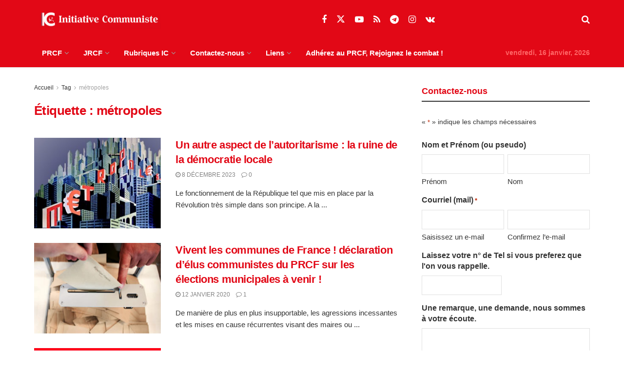

--- FILE ---
content_type: text/html; charset=UTF-8
request_url: https://www.initiative-communiste.fr/theme/metropoles/
body_size: 30958
content:
<!doctype html>
<!--[if lt IE 7]> <html class="no-js lt-ie9 lt-ie8 lt-ie7" lang="fr-FR"> <![endif]-->
<!--[if IE 7]>    <html class="no-js lt-ie9 lt-ie8" lang="fr-FR"> <![endif]-->
<!--[if IE 8]>    <html class="no-js lt-ie9" lang="fr-FR"> <![endif]-->
<!--[if IE 9]>    <html class="no-js lt-ie10" lang="fr-FR"> <![endif]-->
<!--[if gt IE 8]><!--> <html class="no-js" lang="fr-FR"> <!--<![endif]-->
<head>
    <meta http-equiv="Content-Type" content="text/html; charset=UTF-8" />
<script type="text/javascript">
/* <![CDATA[ */
var gform;gform||(document.addEventListener("gform_main_scripts_loaded",function(){gform.scriptsLoaded=!0}),document.addEventListener("gform/theme/scripts_loaded",function(){gform.themeScriptsLoaded=!0}),window.addEventListener("DOMContentLoaded",function(){gform.domLoaded=!0}),gform={domLoaded:!1,scriptsLoaded:!1,themeScriptsLoaded:!1,isFormEditor:()=>"function"==typeof InitializeEditor,callIfLoaded:function(o){return!(!gform.domLoaded||!gform.scriptsLoaded||!gform.themeScriptsLoaded&&!gform.isFormEditor()||(gform.isFormEditor()&&console.warn("The use of gform.initializeOnLoaded() is deprecated in the form editor context and will be removed in Gravity Forms 3.1."),o(),0))},initializeOnLoaded:function(o){gform.callIfLoaded(o)||(document.addEventListener("gform_main_scripts_loaded",()=>{gform.scriptsLoaded=!0,gform.callIfLoaded(o)}),document.addEventListener("gform/theme/scripts_loaded",()=>{gform.themeScriptsLoaded=!0,gform.callIfLoaded(o)}),window.addEventListener("DOMContentLoaded",()=>{gform.domLoaded=!0,gform.callIfLoaded(o)}))},hooks:{action:{},filter:{}},addAction:function(o,r,e,t){gform.addHook("action",o,r,e,t)},addFilter:function(o,r,e,t){gform.addHook("filter",o,r,e,t)},doAction:function(o){gform.doHook("action",o,arguments)},applyFilters:function(o){return gform.doHook("filter",o,arguments)},removeAction:function(o,r){gform.removeHook("action",o,r)},removeFilter:function(o,r,e){gform.removeHook("filter",o,r,e)},addHook:function(o,r,e,t,n){null==gform.hooks[o][r]&&(gform.hooks[o][r]=[]);var d=gform.hooks[o][r];null==n&&(n=r+"_"+d.length),gform.hooks[o][r].push({tag:n,callable:e,priority:t=null==t?10:t})},doHook:function(r,o,e){var t;if(e=Array.prototype.slice.call(e,1),null!=gform.hooks[r][o]&&((o=gform.hooks[r][o]).sort(function(o,r){return o.priority-r.priority}),o.forEach(function(o){"function"!=typeof(t=o.callable)&&(t=window[t]),"action"==r?t.apply(null,e):e[0]=t.apply(null,e)})),"filter"==r)return e[0]},removeHook:function(o,r,t,n){var e;null!=gform.hooks[o][r]&&(e=(e=gform.hooks[o][r]).filter(function(o,r,e){return!!(null!=n&&n!=o.tag||null!=t&&t!=o.priority)}),gform.hooks[o][r]=e)}});
/* ]]> */
</script>

    <meta name='viewport' content='width=device-width, initial-scale=1, user-scalable=yes' />
    <link rel="profile" href="http://gmpg.org/xfn/11" />
    <link rel="pingback" href="https://www.initiative-communiste.fr/xmlrpc.php" />
    <meta name='robots' content='index, follow, max-image-preview:large, max-snippet:-1, max-video-preview:-1' />
<meta property="og:type" content="website">
<meta property="og:title" content="Un autre aspect de l’autoritarisme : la ruine de la démocratie locale">
<meta property="og:site_name" content="INITIATIVE COMMUNISTE">
<meta property="og:description" content="Le fonctionnement de la République tel que mis en place par la Révolution très simple dans son principe. A la">
<meta property="og:url" content="https://www.initiative-communiste.fr/theme/metropoles">
<meta property="og:locale" content="fr_FR">
<meta property="og:image" content="https://www.initiative-communiste.fr/wp-content/uploads/2013/10/Euro-métropole.jpg">
<meta property="og:image:height" content="475">
<meta property="og:image:width" content="750">
<meta name="twitter:card" content="summary">
<meta name="twitter:url" content="https://www.initiative-communiste.fr/theme/metropoles">
<meta name="twitter:title" content="Un autre aspect de l’autoritarisme : la ruine de la démocratie locale">
<meta name="twitter:description" content="Le fonctionnement de la République tel que mis en place par la Révolution très simple dans son principe. A la">
<meta name="twitter:image" content="https://www.initiative-communiste.fr/wp-content/uploads/2013/10/Euro-métropole.jpg">
<meta name="twitter:image:width" content="750">
<meta name="twitter:image:height" content="475">
<meta name="twitter:site" content="https://twitter.com/PRCF_">
			<script type="text/javascript">
			  var jnews_ajax_url = '/?ajax-request=jnews'
			</script>
			<script type="text/javascript">;window.jnews=window.jnews||{},window.jnews.library=window.jnews.library||{},window.jnews.library=function(){"use strict";var e=this;e.win=window,e.doc=document,e.noop=function(){},e.globalBody=e.doc.getElementsByTagName("body")[0],e.globalBody=e.globalBody?e.globalBody:e.doc,e.win.jnewsDataStorage=e.win.jnewsDataStorage||{_storage:new WeakMap,put:function(e,t,n){this._storage.has(e)||this._storage.set(e,new Map),this._storage.get(e).set(t,n)},get:function(e,t){return this._storage.get(e).get(t)},has:function(e,t){return this._storage.has(e)&&this._storage.get(e).has(t)},remove:function(e,t){var n=this._storage.get(e).delete(t);return 0===!this._storage.get(e).size&&this._storage.delete(e),n}},e.windowWidth=function(){return e.win.innerWidth||e.docEl.clientWidth||e.globalBody.clientWidth},e.windowHeight=function(){return e.win.innerHeight||e.docEl.clientHeight||e.globalBody.clientHeight},e.requestAnimationFrame=e.win.requestAnimationFrame||e.win.webkitRequestAnimationFrame||e.win.mozRequestAnimationFrame||e.win.msRequestAnimationFrame||window.oRequestAnimationFrame||function(e){return setTimeout(e,1e3/60)},e.cancelAnimationFrame=e.win.cancelAnimationFrame||e.win.webkitCancelAnimationFrame||e.win.webkitCancelRequestAnimationFrame||e.win.mozCancelAnimationFrame||e.win.msCancelRequestAnimationFrame||e.win.oCancelRequestAnimationFrame||function(e){clearTimeout(e)},e.classListSupport="classList"in document.createElement("_"),e.hasClass=e.classListSupport?function(e,t){return e.classList.contains(t)}:function(e,t){return e.className.indexOf(t)>=0},e.addClass=e.classListSupport?function(t,n){e.hasClass(t,n)||t.classList.add(n)}:function(t,n){e.hasClass(t,n)||(t.className+=" "+n)},e.removeClass=e.classListSupport?function(t,n){e.hasClass(t,n)&&t.classList.remove(n)}:function(t,n){e.hasClass(t,n)&&(t.className=t.className.replace(n,""))},e.objKeys=function(e){var t=[];for(var n in e)Object.prototype.hasOwnProperty.call(e,n)&&t.push(n);return t},e.isObjectSame=function(e,t){var n=!0;return JSON.stringify(e)!==JSON.stringify(t)&&(n=!1),n},e.extend=function(){for(var e,t,n,o=arguments[0]||{},i=1,a=arguments.length;i<a;i++)if(null!==(e=arguments[i]))for(t in e)o!==(n=e[t])&&void 0!==n&&(o[t]=n);return o},e.dataStorage=e.win.jnewsDataStorage,e.isVisible=function(e){return 0!==e.offsetWidth&&0!==e.offsetHeight||e.getBoundingClientRect().length},e.getHeight=function(e){return e.offsetHeight||e.clientHeight||e.getBoundingClientRect().height},e.getWidth=function(e){return e.offsetWidth||e.clientWidth||e.getBoundingClientRect().width},e.supportsPassive=!1;try{var t=Object.defineProperty({},"passive",{get:function(){e.supportsPassive=!0}});"createEvent"in e.doc?e.win.addEventListener("test",null,t):"fireEvent"in e.doc&&e.win.attachEvent("test",null)}catch(e){}e.passiveOption=!!e.supportsPassive&&{passive:!0},e.setStorage=function(e,t){e="jnews-"+e;var n={expired:Math.floor(((new Date).getTime()+432e5)/1e3)};t=Object.assign(n,t);localStorage.setItem(e,JSON.stringify(t))},e.getStorage=function(e){e="jnews-"+e;var t=localStorage.getItem(e);return null!==t&&0<t.length?JSON.parse(localStorage.getItem(e)):{}},e.expiredStorage=function(){var t,n="jnews-";for(var o in localStorage)o.indexOf(n)>-1&&"undefined"!==(t=e.getStorage(o.replace(n,""))).expired&&t.expired<Math.floor((new Date).getTime()/1e3)&&localStorage.removeItem(o)},e.addEvents=function(t,n,o){for(var i in n){var a=["touchstart","touchmove"].indexOf(i)>=0&&!o&&e.passiveOption;"createEvent"in e.doc?t.addEventListener(i,n[i],a):"fireEvent"in e.doc&&t.attachEvent("on"+i,n[i])}},e.removeEvents=function(t,n){for(var o in n)"createEvent"in e.doc?t.removeEventListener(o,n[o]):"fireEvent"in e.doc&&t.detachEvent("on"+o,n[o])},e.triggerEvents=function(t,n,o){var i;o=o||{detail:null};return"createEvent"in e.doc?(!(i=e.doc.createEvent("CustomEvent")||new CustomEvent(n)).initCustomEvent||i.initCustomEvent(n,!0,!1,o),void t.dispatchEvent(i)):"fireEvent"in e.doc?((i=e.doc.createEventObject()).eventType=n,void t.fireEvent("on"+i.eventType,i)):void 0},e.getParents=function(t,n){void 0===n&&(n=e.doc);for(var o=[],i=t.parentNode,a=!1;!a;)if(i){var r=i;r.querySelectorAll(n).length?a=!0:(o.push(r),i=r.parentNode)}else o=[],a=!0;return o},e.forEach=function(e,t,n){for(var o=0,i=e.length;o<i;o++)t.call(n,e[o],o)},e.getText=function(e){return e.innerText||e.textContent},e.setText=function(e,t){var n="object"==typeof t?t.innerText||t.textContent:t;e.innerText&&(e.innerText=n),e.textContent&&(e.textContent=n)},e.httpBuildQuery=function(t){return e.objKeys(t).reduce(function t(n){var o=arguments.length>1&&void 0!==arguments[1]?arguments[1]:null;return function(i,a){var r=n[a];a=encodeURIComponent(a);var s=o?"".concat(o,"[").concat(a,"]"):a;return null==r||"function"==typeof r?(i.push("".concat(s,"=")),i):["number","boolean","string"].includes(typeof r)?(i.push("".concat(s,"=").concat(encodeURIComponent(r))),i):(i.push(e.objKeys(r).reduce(t(r,s),[]).join("&")),i)}}(t),[]).join("&")},e.get=function(t,n,o,i){return o="function"==typeof o?o:e.noop,e.ajax("GET",t,n,o,i)},e.post=function(t,n,o,i){return o="function"==typeof o?o:e.noop,e.ajax("POST",t,n,o,i)},e.ajax=function(t,n,o,i,a){var r=new XMLHttpRequest,s=n,c=e.httpBuildQuery(o);if(t=-1!=["GET","POST"].indexOf(t)?t:"GET",r.open(t,s+("GET"==t?"?"+c:""),!0),"POST"==t&&r.setRequestHeader("Content-type","application/x-www-form-urlencoded"),r.setRequestHeader("X-Requested-With","XMLHttpRequest"),r.onreadystatechange=function(){4===r.readyState&&200<=r.status&&300>r.status&&"function"==typeof i&&i.call(void 0,r.response)},void 0!==a&&!a){return{xhr:r,send:function(){r.send("POST"==t?c:null)}}}return r.send("POST"==t?c:null),{xhr:r}},e.scrollTo=function(t,n,o){function i(e,t,n){this.start=this.position(),this.change=e-this.start,this.currentTime=0,this.increment=20,this.duration=void 0===n?500:n,this.callback=t,this.finish=!1,this.animateScroll()}return Math.easeInOutQuad=function(e,t,n,o){return(e/=o/2)<1?n/2*e*e+t:-n/2*(--e*(e-2)-1)+t},i.prototype.stop=function(){this.finish=!0},i.prototype.move=function(t){e.doc.documentElement.scrollTop=t,e.globalBody.parentNode.scrollTop=t,e.globalBody.scrollTop=t},i.prototype.position=function(){return e.doc.documentElement.scrollTop||e.globalBody.parentNode.scrollTop||e.globalBody.scrollTop},i.prototype.animateScroll=function(){this.currentTime+=this.increment;var t=Math.easeInOutQuad(this.currentTime,this.start,this.change,this.duration);this.move(t),this.currentTime<this.duration&&!this.finish?e.requestAnimationFrame.call(e.win,this.animateScroll.bind(this)):this.callback&&"function"==typeof this.callback&&this.callback()},new i(t,n,o)},e.unwrap=function(t){var n,o=t;e.forEach(t,(function(e,t){n?n+=e:n=e})),o.replaceWith(n)},e.performance={start:function(e){performance.mark(e+"Start")},stop:function(e){performance.mark(e+"End"),performance.measure(e,e+"Start",e+"End")}},e.fps=function(){var t=0,n=0,o=0;!function(){var i=t=0,a=0,r=0,s=document.getElementById("fpsTable"),c=function(t){void 0===document.getElementsByTagName("body")[0]?e.requestAnimationFrame.call(e.win,(function(){c(t)})):document.getElementsByTagName("body")[0].appendChild(t)};null===s&&((s=document.createElement("div")).style.position="fixed",s.style.top="120px",s.style.left="10px",s.style.width="100px",s.style.height="20px",s.style.border="1px solid black",s.style.fontSize="11px",s.style.zIndex="100000",s.style.backgroundColor="white",s.id="fpsTable",c(s));var l=function(){o++,n=Date.now(),(a=(o/(r=(n-t)/1e3)).toPrecision(2))!=i&&(i=a,s.innerHTML=i+"fps"),1<r&&(t=n,o=0),e.requestAnimationFrame.call(e.win,l)};l()}()},e.instr=function(e,t){for(var n=0;n<t.length;n++)if(-1!==e.toLowerCase().indexOf(t[n].toLowerCase()))return!0},e.winLoad=function(t,n){function o(o){if("complete"===e.doc.readyState||"interactive"===e.doc.readyState)return!o||n?setTimeout(t,n||1):t(o),1}o()||e.addEvents(e.win,{load:o})},e.docReady=function(t,n){function o(o){if("complete"===e.doc.readyState||"interactive"===e.doc.readyState)return!o||n?setTimeout(t,n||1):t(o),1}o()||e.addEvents(e.doc,{DOMContentLoaded:o})},e.fireOnce=function(){e.docReady((function(){e.assets=e.assets||[],e.assets.length&&(e.boot(),e.load_assets())}),50)},e.boot=function(){e.length&&e.doc.querySelectorAll("style[media]").forEach((function(e){"not all"==e.getAttribute("media")&&e.removeAttribute("media")}))},e.create_js=function(t,n){var o=e.doc.createElement("script");switch(o.setAttribute("src",t),n){case"defer":o.setAttribute("defer",!0);break;case"async":o.setAttribute("async",!0);break;case"deferasync":o.setAttribute("defer",!0),o.setAttribute("async",!0)}e.globalBody.appendChild(o)},e.load_assets=function(){"object"==typeof e.assets&&e.forEach(e.assets.slice(0),(function(t,n){var o="";t.defer&&(o+="defer"),t.async&&(o+="async"),e.create_js(t.url,o);var i=e.assets.indexOf(t);i>-1&&e.assets.splice(i,1)})),e.assets=jnewsoption.au_scripts=window.jnewsads=[]},e.setCookie=function(e,t,n){var o="";if(n){var i=new Date;i.setTime(i.getTime()+24*n*60*60*1e3),o="; expires="+i.toUTCString()}document.cookie=e+"="+(t||"")+o+"; path=/"},e.getCookie=function(e){for(var t=e+"=",n=document.cookie.split(";"),o=0;o<n.length;o++){for(var i=n[o];" "==i.charAt(0);)i=i.substring(1,i.length);if(0==i.indexOf(t))return i.substring(t.length,i.length)}return null},e.eraseCookie=function(e){document.cookie=e+"=; Path=/; Expires=Thu, 01 Jan 1970 00:00:01 GMT;"},e.docReady((function(){e.globalBody=e.globalBody==e.doc?e.doc.getElementsByTagName("body")[0]:e.globalBody,e.globalBody=e.globalBody?e.globalBody:e.doc})),e.winLoad((function(){e.winLoad((function(){var t=!1;if(void 0!==window.jnewsadmin)if(void 0!==window.file_version_checker){var n=e.objKeys(window.file_version_checker);n.length?n.forEach((function(e){t||"10.0.4"===window.file_version_checker[e]||(t=!0)})):t=!0}else t=!0;t&&(window.jnewsHelper.getMessage(),window.jnewsHelper.getNotice())}),2500)}))},window.jnews.library=new window.jnews.library;</script>
	<!-- This site is optimized with the Yoast SEO plugin v26.6 - https://yoast.com/wordpress/plugins/seo/ -->
	<title>métropoles Archives - INITIATIVE COMMUNISTE</title>
	<link rel="canonical" href="https://www.initiative-communiste.fr/theme/metropoles/" />
	<meta property="og:locale" content="fr_FR" />
	<meta property="og:type" content="article" />
	<meta property="og:title" content="métropoles Archives - INITIATIVE COMMUNISTE" />
	<meta property="og:url" content="https://www.initiative-communiste.fr/theme/metropoles/" />
	<meta property="og:site_name" content="INITIATIVE COMMUNISTE" />
	<meta property="og:image" content="https://www.initiative-communiste.fr/wp-content/uploads/2021/11/cropped-Logo-seul.png" />
	<meta property="og:image:width" content="512" />
	<meta property="og:image:height" content="512" />
	<meta property="og:image:type" content="image/png" />
	<meta name="twitter:card" content="summary_large_image" />
	<meta name="twitter:site" content="@PRCF_" />
	<script type="application/ld+json" class="yoast-schema-graph">{"@context":"https://schema.org","@graph":[{"@type":"CollectionPage","@id":"https://www.initiative-communiste.fr/theme/metropoles/","url":"https://www.initiative-communiste.fr/theme/metropoles/","name":"métropoles Archives - INITIATIVE COMMUNISTE","isPartOf":{"@id":"https://www.initiative-communiste.fr/#website"},"primaryImageOfPage":{"@id":"https://www.initiative-communiste.fr/theme/metropoles/#primaryimage"},"image":{"@id":"https://www.initiative-communiste.fr/theme/metropoles/#primaryimage"},"thumbnailUrl":"https://www.initiative-communiste.fr/wp-content/uploads/2013/10/Euro-métropole.jpg","breadcrumb":{"@id":"https://www.initiative-communiste.fr/theme/metropoles/#breadcrumb"},"inLanguage":"fr-FR"},{"@type":"ImageObject","inLanguage":"fr-FR","@id":"https://www.initiative-communiste.fr/theme/metropoles/#primaryimage","url":"https://www.initiative-communiste.fr/wp-content/uploads/2013/10/Euro-métropole.jpg","contentUrl":"https://www.initiative-communiste.fr/wp-content/uploads/2013/10/Euro-métropole.jpg","width":750,"height":475},{"@type":"BreadcrumbList","@id":"https://www.initiative-communiste.fr/theme/metropoles/#breadcrumb","itemListElement":[{"@type":"ListItem","position":1,"name":"Accueil","item":"https://www.initiative-communiste.fr/"},{"@type":"ListItem","position":2,"name":"métropoles"}]},{"@type":"WebSite","@id":"https://www.initiative-communiste.fr/#website","url":"https://www.initiative-communiste.fr/","name":"INITIATIVE COMMUNISTE","description":"l&#039;actualité franchement communiste par le PRCF","publisher":{"@id":"https://www.initiative-communiste.fr/#organization"},"potentialAction":[{"@type":"SearchAction","target":{"@type":"EntryPoint","urlTemplate":"https://www.initiative-communiste.fr/?s={search_term_string}"},"query-input":{"@type":"PropertyValueSpecification","valueRequired":true,"valueName":"search_term_string"}}],"inLanguage":"fr-FR"},{"@type":"Organization","@id":"https://www.initiative-communiste.fr/#organization","name":"initiative communiste","url":"https://www.initiative-communiste.fr/","logo":{"@type":"ImageObject","inLanguage":"fr-FR","@id":"https://www.initiative-communiste.fr/#/schema/logo/image/","url":"https://www.initiative-communiste.fr/wp-content/uploads/2022/03/logo.svg","contentUrl":"https://www.initiative-communiste.fr/wp-content/uploads/2022/03/logo.svg","width":1,"height":1,"caption":"initiative communiste"},"image":{"@id":"https://www.initiative-communiste.fr/#/schema/logo/image/"},"sameAs":["https://www.facebook.com/PRCF.Initiative.Communiste","https://x.com/PRCF_","https://www.youtube.com/channel/UCnuhdhEWEKHv0OJ_J2v-Z7Q"]}]}</script>
	<!-- / Yoast SEO plugin. -->


<link rel="alternate" type="application/rss+xml" title="INITIATIVE COMMUNISTE &raquo; Flux" href="https://www.initiative-communiste.fr/feed/" />
<link rel="alternate" type="application/rss+xml" title="INITIATIVE COMMUNISTE &raquo; Flux des commentaires" href="https://www.initiative-communiste.fr/comments/feed/" />
<link rel="alternate" type="application/rss+xml" title="INITIATIVE COMMUNISTE &raquo; Flux de l’étiquette métropoles" href="https://www.initiative-communiste.fr/theme/metropoles/feed/" />
<style id='wp-img-auto-sizes-contain-inline-css' type='text/css'>
img:is([sizes=auto i],[sizes^="auto," i]){contain-intrinsic-size:3000px 1500px}
/*# sourceURL=wp-img-auto-sizes-contain-inline-css */
</style>
<style id='wp-emoji-styles-inline-css' type='text/css'>

	img.wp-smiley, img.emoji {
		display: inline !important;
		border: none !important;
		box-shadow: none !important;
		height: 1em !important;
		width: 1em !important;
		margin: 0 0.07em !important;
		vertical-align: -0.1em !important;
		background: none !important;
		padding: 0 !important;
	}
/*# sourceURL=wp-emoji-styles-inline-css */
</style>
<style id='wp-block-library-inline-css' type='text/css'>
:root{--wp-block-synced-color:#7a00df;--wp-block-synced-color--rgb:122,0,223;--wp-bound-block-color:var(--wp-block-synced-color);--wp-editor-canvas-background:#ddd;--wp-admin-theme-color:#007cba;--wp-admin-theme-color--rgb:0,124,186;--wp-admin-theme-color-darker-10:#006ba1;--wp-admin-theme-color-darker-10--rgb:0,107,160.5;--wp-admin-theme-color-darker-20:#005a87;--wp-admin-theme-color-darker-20--rgb:0,90,135;--wp-admin-border-width-focus:2px}@media (min-resolution:192dpi){:root{--wp-admin-border-width-focus:1.5px}}.wp-element-button{cursor:pointer}:root .has-very-light-gray-background-color{background-color:#eee}:root .has-very-dark-gray-background-color{background-color:#313131}:root .has-very-light-gray-color{color:#eee}:root .has-very-dark-gray-color{color:#313131}:root .has-vivid-green-cyan-to-vivid-cyan-blue-gradient-background{background:linear-gradient(135deg,#00d084,#0693e3)}:root .has-purple-crush-gradient-background{background:linear-gradient(135deg,#34e2e4,#4721fb 50%,#ab1dfe)}:root .has-hazy-dawn-gradient-background{background:linear-gradient(135deg,#faaca8,#dad0ec)}:root .has-subdued-olive-gradient-background{background:linear-gradient(135deg,#fafae1,#67a671)}:root .has-atomic-cream-gradient-background{background:linear-gradient(135deg,#fdd79a,#004a59)}:root .has-nightshade-gradient-background{background:linear-gradient(135deg,#330968,#31cdcf)}:root .has-midnight-gradient-background{background:linear-gradient(135deg,#020381,#2874fc)}:root{--wp--preset--font-size--normal:16px;--wp--preset--font-size--huge:42px}.has-regular-font-size{font-size:1em}.has-larger-font-size{font-size:2.625em}.has-normal-font-size{font-size:var(--wp--preset--font-size--normal)}.has-huge-font-size{font-size:var(--wp--preset--font-size--huge)}.has-text-align-center{text-align:center}.has-text-align-left{text-align:left}.has-text-align-right{text-align:right}.has-fit-text{white-space:nowrap!important}#end-resizable-editor-section{display:none}.aligncenter{clear:both}.items-justified-left{justify-content:flex-start}.items-justified-center{justify-content:center}.items-justified-right{justify-content:flex-end}.items-justified-space-between{justify-content:space-between}.screen-reader-text{border:0;clip-path:inset(50%);height:1px;margin:-1px;overflow:hidden;padding:0;position:absolute;width:1px;word-wrap:normal!important}.screen-reader-text:focus{background-color:#ddd;clip-path:none;color:#444;display:block;font-size:1em;height:auto;left:5px;line-height:normal;padding:15px 23px 14px;text-decoration:none;top:5px;width:auto;z-index:100000}html :where(.has-border-color){border-style:solid}html :where([style*=border-top-color]){border-top-style:solid}html :where([style*=border-right-color]){border-right-style:solid}html :where([style*=border-bottom-color]){border-bottom-style:solid}html :where([style*=border-left-color]){border-left-style:solid}html :where([style*=border-width]){border-style:solid}html :where([style*=border-top-width]){border-top-style:solid}html :where([style*=border-right-width]){border-right-style:solid}html :where([style*=border-bottom-width]){border-bottom-style:solid}html :where([style*=border-left-width]){border-left-style:solid}html :where(img[class*=wp-image-]){height:auto;max-width:100%}:where(figure){margin:0 0 1em}html :where(.is-position-sticky){--wp-admin--admin-bar--position-offset:var(--wp-admin--admin-bar--height,0px)}@media screen and (max-width:600px){html :where(.is-position-sticky){--wp-admin--admin-bar--position-offset:0px}}

/*# sourceURL=wp-block-library-inline-css */
</style><style id='global-styles-inline-css' type='text/css'>
:root{--wp--preset--aspect-ratio--square: 1;--wp--preset--aspect-ratio--4-3: 4/3;--wp--preset--aspect-ratio--3-4: 3/4;--wp--preset--aspect-ratio--3-2: 3/2;--wp--preset--aspect-ratio--2-3: 2/3;--wp--preset--aspect-ratio--16-9: 16/9;--wp--preset--aspect-ratio--9-16: 9/16;--wp--preset--color--black: #000000;--wp--preset--color--cyan-bluish-gray: #abb8c3;--wp--preset--color--white: #ffffff;--wp--preset--color--pale-pink: #f78da7;--wp--preset--color--vivid-red: #cf2e2e;--wp--preset--color--luminous-vivid-orange: #ff6900;--wp--preset--color--luminous-vivid-amber: #fcb900;--wp--preset--color--light-green-cyan: #7bdcb5;--wp--preset--color--vivid-green-cyan: #00d084;--wp--preset--color--pale-cyan-blue: #8ed1fc;--wp--preset--color--vivid-cyan-blue: #0693e3;--wp--preset--color--vivid-purple: #9b51e0;--wp--preset--gradient--vivid-cyan-blue-to-vivid-purple: linear-gradient(135deg,rgb(6,147,227) 0%,rgb(155,81,224) 100%);--wp--preset--gradient--light-green-cyan-to-vivid-green-cyan: linear-gradient(135deg,rgb(122,220,180) 0%,rgb(0,208,130) 100%);--wp--preset--gradient--luminous-vivid-amber-to-luminous-vivid-orange: linear-gradient(135deg,rgb(252,185,0) 0%,rgb(255,105,0) 100%);--wp--preset--gradient--luminous-vivid-orange-to-vivid-red: linear-gradient(135deg,rgb(255,105,0) 0%,rgb(207,46,46) 100%);--wp--preset--gradient--very-light-gray-to-cyan-bluish-gray: linear-gradient(135deg,rgb(238,238,238) 0%,rgb(169,184,195) 100%);--wp--preset--gradient--cool-to-warm-spectrum: linear-gradient(135deg,rgb(74,234,220) 0%,rgb(151,120,209) 20%,rgb(207,42,186) 40%,rgb(238,44,130) 60%,rgb(251,105,98) 80%,rgb(254,248,76) 100%);--wp--preset--gradient--blush-light-purple: linear-gradient(135deg,rgb(255,206,236) 0%,rgb(152,150,240) 100%);--wp--preset--gradient--blush-bordeaux: linear-gradient(135deg,rgb(254,205,165) 0%,rgb(254,45,45) 50%,rgb(107,0,62) 100%);--wp--preset--gradient--luminous-dusk: linear-gradient(135deg,rgb(255,203,112) 0%,rgb(199,81,192) 50%,rgb(65,88,208) 100%);--wp--preset--gradient--pale-ocean: linear-gradient(135deg,rgb(255,245,203) 0%,rgb(182,227,212) 50%,rgb(51,167,181) 100%);--wp--preset--gradient--electric-grass: linear-gradient(135deg,rgb(202,248,128) 0%,rgb(113,206,126) 100%);--wp--preset--gradient--midnight: linear-gradient(135deg,rgb(2,3,129) 0%,rgb(40,116,252) 100%);--wp--preset--font-size--small: 13px;--wp--preset--font-size--medium: 20px;--wp--preset--font-size--large: 36px;--wp--preset--font-size--x-large: 42px;--wp--preset--spacing--20: 0.44rem;--wp--preset--spacing--30: 0.67rem;--wp--preset--spacing--40: 1rem;--wp--preset--spacing--50: 1.5rem;--wp--preset--spacing--60: 2.25rem;--wp--preset--spacing--70: 3.38rem;--wp--preset--spacing--80: 5.06rem;--wp--preset--shadow--natural: 6px 6px 9px rgba(0, 0, 0, 0.2);--wp--preset--shadow--deep: 12px 12px 50px rgba(0, 0, 0, 0.4);--wp--preset--shadow--sharp: 6px 6px 0px rgba(0, 0, 0, 0.2);--wp--preset--shadow--outlined: 6px 6px 0px -3px rgb(255, 255, 255), 6px 6px rgb(0, 0, 0);--wp--preset--shadow--crisp: 6px 6px 0px rgb(0, 0, 0);}:where(.is-layout-flex){gap: 0.5em;}:where(.is-layout-grid){gap: 0.5em;}body .is-layout-flex{display: flex;}.is-layout-flex{flex-wrap: wrap;align-items: center;}.is-layout-flex > :is(*, div){margin: 0;}body .is-layout-grid{display: grid;}.is-layout-grid > :is(*, div){margin: 0;}:where(.wp-block-columns.is-layout-flex){gap: 2em;}:where(.wp-block-columns.is-layout-grid){gap: 2em;}:where(.wp-block-post-template.is-layout-flex){gap: 1.25em;}:where(.wp-block-post-template.is-layout-grid){gap: 1.25em;}.has-black-color{color: var(--wp--preset--color--black) !important;}.has-cyan-bluish-gray-color{color: var(--wp--preset--color--cyan-bluish-gray) !important;}.has-white-color{color: var(--wp--preset--color--white) !important;}.has-pale-pink-color{color: var(--wp--preset--color--pale-pink) !important;}.has-vivid-red-color{color: var(--wp--preset--color--vivid-red) !important;}.has-luminous-vivid-orange-color{color: var(--wp--preset--color--luminous-vivid-orange) !important;}.has-luminous-vivid-amber-color{color: var(--wp--preset--color--luminous-vivid-amber) !important;}.has-light-green-cyan-color{color: var(--wp--preset--color--light-green-cyan) !important;}.has-vivid-green-cyan-color{color: var(--wp--preset--color--vivid-green-cyan) !important;}.has-pale-cyan-blue-color{color: var(--wp--preset--color--pale-cyan-blue) !important;}.has-vivid-cyan-blue-color{color: var(--wp--preset--color--vivid-cyan-blue) !important;}.has-vivid-purple-color{color: var(--wp--preset--color--vivid-purple) !important;}.has-black-background-color{background-color: var(--wp--preset--color--black) !important;}.has-cyan-bluish-gray-background-color{background-color: var(--wp--preset--color--cyan-bluish-gray) !important;}.has-white-background-color{background-color: var(--wp--preset--color--white) !important;}.has-pale-pink-background-color{background-color: var(--wp--preset--color--pale-pink) !important;}.has-vivid-red-background-color{background-color: var(--wp--preset--color--vivid-red) !important;}.has-luminous-vivid-orange-background-color{background-color: var(--wp--preset--color--luminous-vivid-orange) !important;}.has-luminous-vivid-amber-background-color{background-color: var(--wp--preset--color--luminous-vivid-amber) !important;}.has-light-green-cyan-background-color{background-color: var(--wp--preset--color--light-green-cyan) !important;}.has-vivid-green-cyan-background-color{background-color: var(--wp--preset--color--vivid-green-cyan) !important;}.has-pale-cyan-blue-background-color{background-color: var(--wp--preset--color--pale-cyan-blue) !important;}.has-vivid-cyan-blue-background-color{background-color: var(--wp--preset--color--vivid-cyan-blue) !important;}.has-vivid-purple-background-color{background-color: var(--wp--preset--color--vivid-purple) !important;}.has-black-border-color{border-color: var(--wp--preset--color--black) !important;}.has-cyan-bluish-gray-border-color{border-color: var(--wp--preset--color--cyan-bluish-gray) !important;}.has-white-border-color{border-color: var(--wp--preset--color--white) !important;}.has-pale-pink-border-color{border-color: var(--wp--preset--color--pale-pink) !important;}.has-vivid-red-border-color{border-color: var(--wp--preset--color--vivid-red) !important;}.has-luminous-vivid-orange-border-color{border-color: var(--wp--preset--color--luminous-vivid-orange) !important;}.has-luminous-vivid-amber-border-color{border-color: var(--wp--preset--color--luminous-vivid-amber) !important;}.has-light-green-cyan-border-color{border-color: var(--wp--preset--color--light-green-cyan) !important;}.has-vivid-green-cyan-border-color{border-color: var(--wp--preset--color--vivid-green-cyan) !important;}.has-pale-cyan-blue-border-color{border-color: var(--wp--preset--color--pale-cyan-blue) !important;}.has-vivid-cyan-blue-border-color{border-color: var(--wp--preset--color--vivid-cyan-blue) !important;}.has-vivid-purple-border-color{border-color: var(--wp--preset--color--vivid-purple) !important;}.has-vivid-cyan-blue-to-vivid-purple-gradient-background{background: var(--wp--preset--gradient--vivid-cyan-blue-to-vivid-purple) !important;}.has-light-green-cyan-to-vivid-green-cyan-gradient-background{background: var(--wp--preset--gradient--light-green-cyan-to-vivid-green-cyan) !important;}.has-luminous-vivid-amber-to-luminous-vivid-orange-gradient-background{background: var(--wp--preset--gradient--luminous-vivid-amber-to-luminous-vivid-orange) !important;}.has-luminous-vivid-orange-to-vivid-red-gradient-background{background: var(--wp--preset--gradient--luminous-vivid-orange-to-vivid-red) !important;}.has-very-light-gray-to-cyan-bluish-gray-gradient-background{background: var(--wp--preset--gradient--very-light-gray-to-cyan-bluish-gray) !important;}.has-cool-to-warm-spectrum-gradient-background{background: var(--wp--preset--gradient--cool-to-warm-spectrum) !important;}.has-blush-light-purple-gradient-background{background: var(--wp--preset--gradient--blush-light-purple) !important;}.has-blush-bordeaux-gradient-background{background: var(--wp--preset--gradient--blush-bordeaux) !important;}.has-luminous-dusk-gradient-background{background: var(--wp--preset--gradient--luminous-dusk) !important;}.has-pale-ocean-gradient-background{background: var(--wp--preset--gradient--pale-ocean) !important;}.has-electric-grass-gradient-background{background: var(--wp--preset--gradient--electric-grass) !important;}.has-midnight-gradient-background{background: var(--wp--preset--gradient--midnight) !important;}.has-small-font-size{font-size: var(--wp--preset--font-size--small) !important;}.has-medium-font-size{font-size: var(--wp--preset--font-size--medium) !important;}.has-large-font-size{font-size: var(--wp--preset--font-size--large) !important;}.has-x-large-font-size{font-size: var(--wp--preset--font-size--x-large) !important;}
/*# sourceURL=global-styles-inline-css */
</style>

<style id='classic-theme-styles-inline-css' type='text/css'>
/*! This file is auto-generated */
.wp-block-button__link{color:#fff;background-color:#32373c;border-radius:9999px;box-shadow:none;text-decoration:none;padding:calc(.667em + 2px) calc(1.333em + 2px);font-size:1.125em}.wp-block-file__button{background:#32373c;color:#fff;text-decoration:none}
/*# sourceURL=/wp-includes/css/classic-themes.min.css */
</style>
<link rel='stylesheet' id='js_composer_front-css' href='https://www.initiative-communiste.fr/wp-content/plugins/js_composer/assets/css/js_composer.min.css?ver=8.7.1' type='text/css' media='all' />
<link rel='stylesheet' id='font-awesome-css' href='https://www.initiative-communiste.fr/wp-content/themes/jnews/assets/fonts/font-awesome/font-awesome.min.css?ver=12.0.3' type='text/css' media='all' />
<link rel='stylesheet' id='jnews-frontend-css' href='https://www.initiative-communiste.fr/wp-content/themes/jnews/assets/dist/frontend.min.css?ver=12.0.3' type='text/css' media='all' />
<link rel='stylesheet' id='jnews-js-composer-css' href='https://www.initiative-communiste.fr/wp-content/themes/jnews/assets/css/js-composer-frontend.css?ver=12.0.3' type='text/css' media='all' />
<link rel='stylesheet' id='jnews-style-css' href='https://www.initiative-communiste.fr/wp-content/themes/jnews/style.css?ver=12.0.3' type='text/css' media='all' />
<link rel='stylesheet' id='jnews-darkmode-css' href='https://www.initiative-communiste.fr/wp-content/themes/jnews/assets/css/darkmode.css?ver=12.0.3' type='text/css' media='all' />
<link rel='stylesheet' id='jnews-scheme-css' href='https://www.initiative-communiste.fr/wp-content/themes/jnews/data/import/newspaper/scheme.css?ver=12.0.3' type='text/css' media='all' />
<link rel='stylesheet' id='jnews-social-login-style-css' href='https://www.initiative-communiste.fr/wp-content/plugins/jnews-social-login/assets/css/plugin.css?ver=12.0.0' type='text/css' media='all' />
<script type="text/javascript" src="https://www.initiative-communiste.fr/wp-includes/js/jquery/jquery.min.js?ver=3.7.1" id="jquery-core-js"></script>
<script type="text/javascript" src="https://www.initiative-communiste.fr/wp-includes/js/jquery/jquery-migrate.min.js?ver=3.4.1" id="jquery-migrate-js"></script>
<script></script><link rel="https://api.w.org/" href="https://www.initiative-communiste.fr/wp-json/" /><link rel="alternate" title="JSON" type="application/json" href="https://www.initiative-communiste.fr/wp-json/wp/v2/tags/1603" /><link rel="EditURI" type="application/rsd+xml" title="RSD" href="https://www.initiative-communiste.fr/xmlrpc.php?rsd" />
<meta name="generator" content="WordPress 6.9" />
        <style>
        .getty.aligncenter {
            text-align: center;
        }
        .getty.alignleft {
            float: none;
            margin-right: 0;
        }
        .getty.alignleft > div {
            float: left;
            margin-right: 5px;
        }
        .getty.alignright {
            float: none;
            margin-left: 0;
        }
        .getty.alignright > div {
            float: right;
            margin-left: 5px;
        }
        </style>
        <meta name="generator" content="Powered by WPBakery Page Builder - drag and drop page builder for WordPress."/>
<script type='application/ld+json'>{"@context":"http:\/\/schema.org","@type":"Organization","@id":"https:\/\/www.initiative-communiste.fr\/#organization","url":"https:\/\/www.initiative-communiste.fr\/","name":"","logo":{"@type":"ImageObject","url":"https:\/\/www.initiative-communiste.fr\/wp-content\/uploads\/2021\/11\/cropped-Logo-seul.png"},"sameAs":["https:\/\/www.facebook.com\/PRCF.Initiative.Communiste\/","https:\/\/twitter.com\/PRCF_","https:\/\/www.youtube.com\/@Initiative-communisteFr","https:\/\/www.initiative-communiste.fr\/feed\/","https:\/\/t.me\/PRCF_national","https:\/\/www.instagram.com\/prcf.initiative.communiste","https:\/\/vk.com\/public179266711"]}</script>
<script type='application/ld+json'>{"@context":"http:\/\/schema.org","@type":"WebSite","@id":"https:\/\/www.initiative-communiste.fr\/#website","url":"https:\/\/www.initiative-communiste.fr\/","name":"","potentialAction":{"@type":"SearchAction","target":"https:\/\/www.initiative-communiste.fr\/?s={search_term_string}","query-input":"required name=search_term_string"}}</script>
<link rel="icon" href="https://www.initiative-communiste.fr/wp-content/uploads/2021/11/cropped-Logo-seul-32x32.png" sizes="32x32" />
<link rel="icon" href="https://www.initiative-communiste.fr/wp-content/uploads/2021/11/cropped-Logo-seul-192x192.png" sizes="192x192" />
<link rel="apple-touch-icon" href="https://www.initiative-communiste.fr/wp-content/uploads/2021/11/cropped-Logo-seul-180x180.png" />
<meta name="msapplication-TileImage" content="https://www.initiative-communiste.fr/wp-content/uploads/2021/11/cropped-Logo-seul-270x270.png" />
<style id="jeg_dynamic_css" type="text/css" data-type="jeg_custom-css">body { --j-body-color : #333333; --j-accent-color : #174e96; --j-alt-color : #174259; --j-heading-color : #e20816; } body,.jeg_newsfeed_list .tns-outer .tns-controls button,.jeg_filter_button,.owl-carousel .owl-nav div,.jeg_readmore,.jeg_hero_style_7 .jeg_post_meta a,.widget_calendar thead th,.widget_calendar tfoot a,.jeg_socialcounter a,.entry-header .jeg_meta_like a,.entry-header .jeg_meta_comment a,.entry-header .jeg_meta_donation a,.entry-header .jeg_meta_bookmark a,.entry-content tbody tr:hover,.entry-content th,.jeg_splitpost_nav li:hover a,#breadcrumbs a,.jeg_author_socials a:hover,.jeg_footer_content a,.jeg_footer_bottom a,.jeg_cartcontent,.woocommerce .woocommerce-breadcrumb a { color : #333333; } a, .jeg_menu_style_5>li>a:hover, .jeg_menu_style_5>li.sfHover>a, .jeg_menu_style_5>li.current-menu-item>a, .jeg_menu_style_5>li.current-menu-ancestor>a, .jeg_navbar .jeg_menu:not(.jeg_main_menu)>li>a:hover, .jeg_midbar .jeg_menu:not(.jeg_main_menu)>li>a:hover, .jeg_side_tabs li.active, .jeg_block_heading_5 strong, .jeg_block_heading_6 strong, .jeg_block_heading_7 strong, .jeg_block_heading_8 strong, .jeg_subcat_list li a:hover, .jeg_subcat_list li button:hover, .jeg_pl_lg_7 .jeg_thumb .jeg_post_category a, .jeg_pl_xs_2:before, .jeg_pl_xs_4 .jeg_postblock_content:before, .jeg_postblock .jeg_post_title a:hover, .jeg_hero_style_6 .jeg_post_title a:hover, .jeg_sidefeed .jeg_pl_xs_3 .jeg_post_title a:hover, .widget_jnews_popular .jeg_post_title a:hover, .jeg_meta_author a, .widget_archive li a:hover, .widget_pages li a:hover, .widget_meta li a:hover, .widget_recent_entries li a:hover, .widget_rss li a:hover, .widget_rss cite, .widget_categories li a:hover, .widget_categories li.current-cat>a, #breadcrumbs a:hover, .jeg_share_count .counts, .commentlist .bypostauthor>.comment-body>.comment-author>.fn, span.required, .jeg_review_title, .bestprice .price, .authorlink a:hover, .jeg_vertical_playlist .jeg_video_playlist_play_icon, .jeg_vertical_playlist .jeg_video_playlist_item.active .jeg_video_playlist_thumbnail:before, .jeg_horizontal_playlist .jeg_video_playlist_play, .woocommerce li.product .pricegroup .button, .widget_display_forums li a:hover, .widget_display_topics li:before, .widget_display_replies li:before, .widget_display_views li:before, .bbp-breadcrumb a:hover, .jeg_mobile_menu li.sfHover>a, .jeg_mobile_menu li a:hover, .split-template-6 .pagenum, .jeg_mobile_menu_style_5>li>a:hover, .jeg_mobile_menu_style_5>li.sfHover>a, .jeg_mobile_menu_style_5>li.current-menu-item>a, .jeg_mobile_menu_style_5>li.current-menu-ancestor>a, .jeg_mobile_menu.jeg_menu_dropdown li.open > div > a ,.jeg_menu_dropdown.language-swicher .sub-menu li a:hover { color : #174e96; } .jeg_menu_style_1>li>a:before, .jeg_menu_style_2>li>a:before, .jeg_menu_style_3>li>a:before, .jeg_side_toggle, .jeg_slide_caption .jeg_post_category a, .jeg_slider_type_1_wrapper .tns-controls button.tns-next, .jeg_block_heading_1 .jeg_block_title span, .jeg_block_heading_2 .jeg_block_title span, .jeg_block_heading_3, .jeg_block_heading_4 .jeg_block_title span, .jeg_block_heading_6:after, .jeg_pl_lg_box .jeg_post_category a, .jeg_pl_md_box .jeg_post_category a, .jeg_readmore:hover, .jeg_thumb .jeg_post_category a, .jeg_block_loadmore a:hover, .jeg_postblock.alt .jeg_block_loadmore a:hover, .jeg_block_loadmore a.active, .jeg_postblock_carousel_2 .jeg_post_category a, .jeg_heroblock .jeg_post_category a, .jeg_pagenav_1 .page_number.active, .jeg_pagenav_1 .page_number.active:hover, input[type="submit"], .btn, .button, .widget_tag_cloud a:hover, .popularpost_item:hover .jeg_post_title a:before, .jeg_splitpost_4 .page_nav, .jeg_splitpost_5 .page_nav, .jeg_post_via a:hover, .jeg_post_source a:hover, .jeg_post_tags a:hover, .comment-reply-title small a:before, .comment-reply-title small a:after, .jeg_storelist .productlink, .authorlink li.active a:before, .jeg_footer.dark .socials_widget:not(.nobg) a:hover .fa,.jeg_footer.dark .socials_widget:not(.nobg) a:hover > span.jeg-icon, div.jeg_breakingnews_title, .jeg_overlay_slider_bottom_wrapper .tns-controls button, .jeg_overlay_slider_bottom_wrapper .tns-controls button:hover, .jeg_vertical_playlist .jeg_video_playlist_current, .woocommerce span.onsale, .woocommerce #respond input#submit:hover, .woocommerce a.button:hover, .woocommerce button.button:hover, .woocommerce input.button:hover, .woocommerce #respond input#submit.alt, .woocommerce a.button.alt, .woocommerce button.button.alt, .woocommerce input.button.alt, .jeg_popup_post .caption, .jeg_footer.dark input[type="submit"], .jeg_footer.dark .btn, .jeg_footer.dark .button, .footer_widget.widget_tag_cloud a:hover, .jeg_inner_content .content-inner .jeg_post_category a:hover, #buddypress .standard-form button, #buddypress a.button, #buddypress input[type="submit"], #buddypress input[type="button"], #buddypress input[type="reset"], #buddypress ul.button-nav li a, #buddypress .generic-button a, #buddypress .generic-button button, #buddypress .comment-reply-link, #buddypress a.bp-title-button, #buddypress.buddypress-wrap .members-list li .user-update .activity-read-more a, div#buddypress .standard-form button:hover, div#buddypress a.button:hover, div#buddypress input[type="submit"]:hover, div#buddypress input[type="button"]:hover, div#buddypress input[type="reset"]:hover, div#buddypress ul.button-nav li a:hover, div#buddypress .generic-button a:hover, div#buddypress .generic-button button:hover, div#buddypress .comment-reply-link:hover, div#buddypress a.bp-title-button:hover, div#buddypress.buddypress-wrap .members-list li .user-update .activity-read-more a:hover, #buddypress #item-nav .item-list-tabs ul li a:before, .jeg_inner_content .jeg_meta_container .follow-wrapper a { background-color : #174e96; } .jeg_block_heading_7 .jeg_block_title span, .jeg_readmore:hover, .jeg_block_loadmore a:hover, .jeg_block_loadmore a.active, .jeg_pagenav_1 .page_number.active, .jeg_pagenav_1 .page_number.active:hover, .jeg_pagenav_3 .page_number:hover, .jeg_prevnext_post a:hover h3, .jeg_overlay_slider .jeg_post_category, .jeg_sidefeed .jeg_post.active, .jeg_vertical_playlist.jeg_vertical_playlist .jeg_video_playlist_item.active .jeg_video_playlist_thumbnail img, .jeg_horizontal_playlist .jeg_video_playlist_item.active { border-color : #174e96; } .jeg_tabpost_nav li.active, .woocommerce div.product .woocommerce-tabs ul.tabs li.active, .jeg_mobile_menu_style_1>li.current-menu-item a, .jeg_mobile_menu_style_1>li.current-menu-ancestor a, .jeg_mobile_menu_style_2>li.current-menu-item::after, .jeg_mobile_menu_style_2>li.current-menu-ancestor::after, .jeg_mobile_menu_style_3>li.current-menu-item::before, .jeg_mobile_menu_style_3>li.current-menu-ancestor::before { border-bottom-color : #174e96; } .jeg_post_share .jeg-icon svg { fill : #174e96; } .jeg_post_meta .fa, .jeg_post_meta .jpwt-icon, .entry-header .jeg_post_meta .fa, .jeg_review_stars, .jeg_price_review_list { color : #174259; } .jeg_share_button.share-float.share-monocrhome a { background-color : #174259; } h1,h2,h3,h4,h5,h6,.jeg_post_title a,.entry-header .jeg_post_title,.jeg_hero_style_7 .jeg_post_title a,.jeg_block_title,.jeg_splitpost_bar .current_title,.jeg_video_playlist_title,.gallery-caption,.jeg_push_notification_button>a.button { color : #e20816; } .split-template-9 .pagenum, .split-template-10 .pagenum, .split-template-11 .pagenum, .split-template-12 .pagenum, .split-template-13 .pagenum, .split-template-15 .pagenum, .split-template-18 .pagenum, .split-template-20 .pagenum, .split-template-19 .current_title span, .split-template-20 .current_title span { background-color : #e20816; } .jeg_topbar .jeg_nav_row, .jeg_topbar .jeg_search_no_expand .jeg_search_input { line-height : 20px; } .jeg_topbar .jeg_nav_row, .jeg_topbar .jeg_nav_icon { height : 20px; } .jeg_topbar .jeg_logo_img { max-height : 20px; } .jeg_topbar, .jeg_topbar.dark, .jeg_topbar.custom { background : #e20816; background: -moz-linear-gradient(90deg, #ffffff 0%, #e20816 100%);background: -webkit-linear-gradient(90deg, #ffffff 0%, #e20816 100%);background: -o-linear-gradient(90deg, #ffffff 0%, #e20816 100%);background: -ms-linear-gradient(90deg, #ffffff 0%, #e20816 100%);background: linear-gradient(90deg, #ffffff 0%, #e20816 100%); } .jeg_topbar, .jeg_topbar.dark { border-top-width : 0px; } .jeg_midbar { height : 79px; } .jeg_midbar .jeg_logo_img { max-height : 79px; } .jeg_midbar, .jeg_midbar.dark { background-color : #e20816; border-bottom-width : 0px; } .jeg_header .jeg_bottombar.jeg_navbar,.jeg_bottombar .jeg_nav_icon { height : 59px; } .jeg_header .jeg_bottombar.jeg_navbar, .jeg_header .jeg_bottombar .jeg_main_menu:not(.jeg_menu_style_1) > li > a, .jeg_header .jeg_bottombar .jeg_menu_style_1 > li, .jeg_header .jeg_bottombar .jeg_menu:not(.jeg_main_menu) > li > a { line-height : 59px; } .jeg_bottombar .jeg_logo_img { max-height : 59px; } .jeg_header .jeg_bottombar.jeg_navbar_wrapper:not(.jeg_navbar_boxed), .jeg_header .jeg_bottombar.jeg_navbar_boxed .jeg_nav_row { background : #e20816; } .jeg_header .jeg_bottombar, .jeg_header .jeg_bottombar.jeg_navbar_dark, .jeg_bottombar.jeg_navbar_boxed .jeg_nav_row, .jeg_bottombar.jeg_navbar_dark.jeg_navbar_boxed .jeg_nav_row { border-top-width : 0px; border-bottom-width : 1px; } .jeg_header_sticky .jeg_navbar_wrapper:not(.jeg_navbar_boxed), .jeg_header_sticky .jeg_navbar_boxed .jeg_nav_row { background : #e20816; } .jeg_stickybar, .jeg_stickybar.dark { color : #ffffff; border-bottom-width : 3px; } .jeg_stickybar, .jeg_stickybar.dark, .jeg_stickybar.jeg_navbar_boxed .jeg_nav_row { border-bottom-color : #111111; } .jeg_mobile_midbar, .jeg_mobile_midbar.dark { background : #e20816; color : #ffffff; border-top-color : #ffffff; } .jeg_mobile_midbar a, .jeg_mobile_midbar.dark a { color : #ffffff; } .jeg_navbar_mobile_menu { border-top-color : #ffffff; } .jeg_header .socials_widget > a > i.fa:before { color : #ffffff; } .jeg_header .socials_widget.nobg > a > i > span.jeg-icon svg { fill : #ffffff; } .jeg_header .socials_widget.nobg > a > span.jeg-icon svg { fill : #ffffff; } .jeg_header .socials_widget > a > span.jeg-icon svg { fill : #ffffff; } .jeg_header .socials_widget > a > i > span.jeg-icon svg { fill : #ffffff; } .jeg_top_date { color : #ff6666; } .jeg_button_1 .btn { background : #111111; } .jeg_nav_icon .jeg_mobile_toggle.toggle_btn { color : #ffffff; } .jeg_navbar_mobile_wrapper .jeg_nav_item a.jeg_mobile_toggle, .jeg_navbar_mobile_wrapper .dark .jeg_nav_item a.jeg_mobile_toggle { color : #ffffff; } .jeg_header .jeg_search_wrapper.search_icon .jeg_search_toggle { color : #ffffff; } .jeg_header .jeg_search_popup_expand .jeg_search_form .jeg_search_button { color : #ffffff; } .jeg_navbar_mobile .jeg_search_wrapper .jeg_search_toggle, .jeg_navbar_mobile .dark .jeg_search_wrapper .jeg_search_toggle { color : #ffffff; } .jeg_nav_search { width : 34%; } .jeg_header .jeg_menu.jeg_main_menu > li > a { color : #ffffff; } .jeg_menu_style_1 > li > a:before, .jeg_menu_style_2 > li > a:before, .jeg_menu_style_3 > li > a:before { background : #ffffff; } .jeg_header .jeg_menu.jeg_main_menu > li > a:hover, .jeg_header .jeg_menu.jeg_main_menu > li.sfHover > a, .jeg_header .jeg_menu.jeg_main_menu > li > .sf-with-ul:hover:after, .jeg_header .jeg_menu.jeg_main_menu > li.sfHover > .sf-with-ul:after, .jeg_header .jeg_menu_style_4 > li.current-menu-item > a, .jeg_header .jeg_menu_style_4 > li.current-menu-ancestor > a, .jeg_header .jeg_menu_style_5 > li.current-menu-item > a, .jeg_header .jeg_menu_style_5 > li.current-menu-ancestor > a { color : rgba(255,255,255,0.36); } .jeg_read_progress_wrapper .jeg_progress_container .progress-bar { background-color : #789dbf; } body,input,textarea,select,.chosen-container-single .chosen-single,.btn,.button { font-family: "Helvetica Neue", Helvetica, Roboto, Arial, sans-serif;font-weight : 400; font-style : normal;  } .jeg_header, .jeg_mobile_wrapper { font-family: "Helvetica Neue", Helvetica, Roboto, Arial, sans-serif;font-weight : 700; font-style : normal; color : #e20816;  } h3.jeg_block_title, .jeg_footer .jeg_footer_heading h3, .jeg_footer .widget h2, .jeg_tabpost_nav li { font-family: "Helvetica Neue", Helvetica, Roboto, Arial, sans-serif; } .jeg_post_title, .entry-header .jeg_post_title, .jeg_single_tpl_2 .entry-header .jeg_post_title, .jeg_single_tpl_3 .entry-header .jeg_post_title, .jeg_single_tpl_6 .entry-header .jeg_post_title, .jeg_content .jeg_custom_title_wrapper .jeg_post_title { font-family: "Helvetica Neue", Helvetica, Roboto, Arial, sans-serif; } .jeg_post_excerpt p, .content-inner p { font-family: "Helvetica Neue", Helvetica, Roboto, Arial, sans-serif; } .jeg_thumb .jeg_post_category a,.jeg_pl_lg_box .jeg_post_category a,.jeg_pl_md_box .jeg_post_category a,.jeg_postblock_carousel_2 .jeg_post_category a,.jeg_heroblock .jeg_post_category a,.jeg_slide_caption .jeg_post_category a { background-color : #111111; } .jeg_overlay_slider .jeg_post_category,.jeg_thumb .jeg_post_category a,.jeg_pl_lg_box .jeg_post_category a,.jeg_pl_md_box .jeg_post_category a,.jeg_postblock_carousel_2 .jeg_post_category a,.jeg_heroblock .jeg_post_category a,.jeg_slide_caption .jeg_post_category a { border-color : #111111; } </style><style type="text/css">
					.no_thumbnail .jeg_thumb,
					.thumbnail-container.no_thumbnail {
					    display: none !important;
					}
					.jeg_search_result .jeg_pl_xs_3.no_thumbnail .jeg_postblock_content,
					.jeg_sidefeed .jeg_pl_xs_3.no_thumbnail .jeg_postblock_content,
					.jeg_pl_sm.no_thumbnail .jeg_postblock_content {
					    margin-left: 0;
					}
					.jeg_postblock_11 .no_thumbnail .jeg_postblock_content,
					.jeg_postblock_12 .no_thumbnail .jeg_postblock_content,
					.jeg_postblock_12.jeg_col_3o3 .no_thumbnail .jeg_postblock_content  {
					    margin-top: 0;
					}
					.jeg_postblock_15 .jeg_pl_md_box.no_thumbnail .jeg_postblock_content,
					.jeg_postblock_19 .jeg_pl_md_box.no_thumbnail .jeg_postblock_content,
					.jeg_postblock_24 .jeg_pl_md_box.no_thumbnail .jeg_postblock_content,
					.jeg_sidefeed .jeg_pl_md_box .jeg_postblock_content {
					    position: relative;
					}
					.jeg_postblock_carousel_2 .no_thumbnail .jeg_post_title a,
					.jeg_postblock_carousel_2 .no_thumbnail .jeg_post_title a:hover,
					.jeg_postblock_carousel_2 .no_thumbnail .jeg_post_meta .fa {
					    color: #212121 !important;
					} 
					.jnews-dark-mode .jeg_postblock_carousel_2 .no_thumbnail .jeg_post_title a,
					.jnews-dark-mode .jeg_postblock_carousel_2 .no_thumbnail .jeg_post_title a:hover,
					.jnews-dark-mode .jeg_postblock_carousel_2 .no_thumbnail .jeg_post_meta .fa {
					    color: #fff !important;
					} 
				</style><style type="text/css" data-type="vc_shortcodes-custom-css">.vc_custom_1647463380955{padding-top: 20px !important;padding-right: 20px !important;padding-bottom: 20px !important;padding-left: 20px !important;}</style><noscript><style> .wpb_animate_when_almost_visible { opacity: 1; }</style></noscript><link rel='stylesheet' id='gform_basic-css' href='https://www.initiative-communiste.fr/wp-content/plugins/gravityforms/assets/css/dist/basic.min.css?ver=2.9.24' type='text/css' media='all' />
<link rel='stylesheet' id='gform_theme_components-css' href='https://www.initiative-communiste.fr/wp-content/plugins/gravityforms/assets/css/dist/theme-components.min.css?ver=2.9.24' type='text/css' media='all' />
<link rel='stylesheet' id='gform_theme-css' href='https://www.initiative-communiste.fr/wp-content/plugins/gravityforms/assets/css/dist/theme.min.css?ver=2.9.24' type='text/css' media='all' />
</head>
<body class="archive tag tag-metropoles tag-1603 wp-embed-responsive wp-theme-jnews jeg_toggle_light jnews jeg_boxed jsc_normal wpb-js-composer js-comp-ver-8.7.1 vc_responsive">

    
    
    <div class="jeg_ad jeg_ad_top jnews_header_top_ads">
        <div class='ads-wrapper  '></div>    </div>

    <!-- The Main Wrapper
    ============================================= -->
    <div class="jeg_viewport">

        
        <div class="jeg_header_wrapper">
            <div class="jeg_header_instagram_wrapper">
    </div>

<!-- HEADER -->
<div class="jeg_header normal">
    <div class="jeg_midbar jeg_container jeg_navbar_wrapper normal">
    <div class="container">
        <div class="jeg_nav_row">
            
                <div class="jeg_nav_col jeg_nav_left jeg_nav_normal">
                    <div class="item_wrap jeg_nav_alignleft">
                        <div class="jeg_nav_item jeg_logo jeg_desktop_logo">
			<div class="site-title">
			<a href="https://www.initiative-communiste.fr/" aria-label="Visit Homepage" style="padding: 0px 0px 0px 10px;">
				<img class='jeg_logo_img' src="https://www.initiative-communiste.fr/wp-content/uploads/2024/10/logo-500.gif" srcset="https://www.initiative-communiste.fr/wp-content/uploads/2024/10/logo-500.gif 1x, https://www.initiative-communiste.fr/wp-content/uploads/2024/10/logo-500.gif 2x" alt="INITIATIVE COMMUNISTE"data-light-src="https://www.initiative-communiste.fr/wp-content/uploads/2024/10/logo-500.gif" data-light-srcset="https://www.initiative-communiste.fr/wp-content/uploads/2024/10/logo-500.gif 1x, https://www.initiative-communiste.fr/wp-content/uploads/2024/10/logo-500.gif 2x" data-dark-src="https://www.initiative-communiste.fr/wp-content/uploads/2024/10/logo-500.gif" data-dark-srcset="https://www.initiative-communiste.fr/wp-content/uploads/2024/10/logo-500.gif 1x, https://www.initiative-communiste.fr/wp-content/uploads/2024/10/logo-500.gif 2x"width="500" height="79">			</a>
		</div>
	</div>
                    </div>
                </div>

                
                <div class="jeg_nav_col jeg_nav_center jeg_nav_grow">
                    <div class="item_wrap jeg_nav_aligncenter">
                        			<div
				class="jeg_nav_item socials_widget jeg_social_icon_block nobg">
				<a href="https://www.facebook.com/PRCF.Initiative.Communiste/" target='_blank' rel='external noopener nofollow'  aria-label="Find us on Facebook" class="jeg_facebook"><i class="fa fa-facebook"></i> </a><a href="https://twitter.com/PRCF_" target='_blank' rel='external noopener nofollow'  aria-label="Find us on Twitter" class="jeg_twitter"><i class="fa fa-twitter"><span class="jeg-icon icon-twitter"><svg xmlns="http://www.w3.org/2000/svg" height="1em" viewBox="0 0 512 512"><!--! Font Awesome Free 6.4.2 by @fontawesome - https://fontawesome.com License - https://fontawesome.com/license (Commercial License) Copyright 2023 Fonticons, Inc. --><path d="M389.2 48h70.6L305.6 224.2 487 464H345L233.7 318.6 106.5 464H35.8L200.7 275.5 26.8 48H172.4L272.9 180.9 389.2 48zM364.4 421.8h39.1L151.1 88h-42L364.4 421.8z"/></svg></span></i> </a><a href="https://www.youtube.com/@Initiative-communisteFr" target='_blank' rel='external noopener nofollow'  aria-label="Find us on Youtube" class="jeg_youtube"><i class="fa fa-youtube-play"></i> </a><a href="https://www.initiative-communiste.fr/feed/" target='_blank' rel='external noopener nofollow'  aria-label="Find us on RSS" class="jeg_rss"><i class="fa fa-rss"></i> </a><a href="https://t.me/PRCF_national" target='_blank' rel='external noopener nofollow'  aria-label="Find us on Telegram" class="jeg_telegram"><i class="fa fa-telegram"></i> </a><a href="https://www.instagram.com/prcf.initiative.communiste" target='_blank' rel='external noopener nofollow'  aria-label="Find us on Instagram" class="jeg_instagram"><i class="fa fa-instagram"></i> </a><a href="https://vk.com/public179266711" target='_blank' rel='external noopener nofollow'  aria-label="Find us on VK" class="jeg_vk"><i class="fa fa-vk"></i> </a>			</div>
			                    </div>
                </div>

                
                <div class="jeg_nav_col jeg_nav_right jeg_nav_normal">
                    <div class="item_wrap jeg_nav_alignright">
                        <!-- Search Icon -->
<div class="jeg_nav_item jeg_search_wrapper search_icon jeg_search_popup_expand">
    <a href="#" class="jeg_search_toggle" aria-label="Search Button"><i class="fa fa-search"></i></a>
    <form action="https://www.initiative-communiste.fr/" method="get" class="jeg_search_form" target="_top">
    <input name="s" class="jeg_search_input" placeholder="Rechercher ..." type="text" value="" autocomplete="off">
	<button aria-label="Search Button" type="submit" class="jeg_search_button btn"><i class="fa fa-search"></i></button>
</form>
<!-- jeg_search_hide with_result no_result -->
<div class="jeg_search_result jeg_search_hide with_result">
    <div class="search-result-wrapper">
    </div>
    <div class="search-link search-noresult">
        Pas de résultat    </div>
    <div class="search-link search-all-button">
        <i class="fa fa-search"></i> Voir tout les résultats    </div>
</div></div>                    </div>
                </div>

                        </div>
    </div>
</div><div class="jeg_bottombar jeg_navbar jeg_container jeg_navbar_wrapper  jeg_navbar_normal">
    <div class="container">
        <div class="jeg_nav_row">
            
                <div class="jeg_nav_col jeg_nav_left jeg_nav_grow">
                    <div class="item_wrap jeg_nav_alignleft">
                        <div class="jeg_nav_item jeg_main_menu_wrapper">
<div class="jeg_mainmenu_wrap"><ul class="jeg_menu jeg_main_menu jeg_menu_style_2" data-animation="animateTransform"><li id="menu-item-17149" class="menu-item menu-item-type-post_type menu-item-object-page menu-item-has-children menu-item-17149 bgnav" data-item-row="default" ><a title="PRCF (Pôle de Renaissance Communiste  en  France)" href="https://www.initiative-communiste.fr/prcf-presentation/">PRCF</a>
<ul class="sub-menu">
	<li id="menu-item-17435" class="menu-item menu-item-type-post_type menu-item-object-page menu-item-17435 bgnav" data-item-row="default" ><a title="PRCF (Pôle de RenaissanPRCF (Pôle de Renaissance Communiste  en  France)ce Communiste  en  France)" href="https://www.initiative-communiste.fr/prcf-presentation/">PRCF</a></li>
	<li id="menu-item-17626" class="menu-item menu-item-type-post_type menu-item-object-page menu-item-17626 bgnav" data-item-row="default" ><a href="https://www.initiative-communiste.fr/programme-candidat-2012/">Le Programme du PRCF : un programme communiste à 100%</a></li>
	<li id="menu-item-18344" class="menu-item menu-item-type-custom menu-item-object-custom menu-item-18344 bgnav" data-item-row="default" ><a href="https://prcf5962.fr">PRCF 59 &#8211; 62</a></li>
	<li id="menu-item-105570" class="menu-item menu-item-type-custom menu-item-object-custom menu-item-105570 bgnav" data-item-row="default" ><a href="https://prcf-occitanie.canalblog.com/">PRCF 81 &#8211; 12</a></li>
</ul>
</li>
<li id="menu-item-25411" class="menu-item menu-item-type-taxonomy menu-item-object-category menu-item-has-children menu-item-25411 bgnav" data-item-row="default" ><a href="https://www.initiative-communiste.fr/category/jrcf/">JRCF</a>
<ul class="sub-menu">
	<li id="menu-item-26187" class="menu-item menu-item-type-taxonomy menu-item-object-category menu-item-26187 bgnav" data-item-row="default" ><a href="https://www.initiative-communiste.fr/category/jrcf/">JRCF sur Initiative communiste</a></li>
	<li id="menu-item-17155" class="menu-item menu-item-type-custom menu-item-object-custom menu-item-17155 bgnav" data-item-row="default" ><a title="JRCF" href="https://jrcf.fr/">JRCF,  le site</a></li>
</ul>
</li>
<li id="menu-item-17156" class="menu-item menu-item-type-custom menu-item-object-custom menu-item-home menu-item-has-children menu-item-17156 bgnav" data-item-row="default" ><a title="Rubriques IC" href="https://www.initiative-communiste.fr">Rubriques IC</a>
<ul class="sub-menu">
	<li id="menu-item-17643" class="menu-item menu-item-type-taxonomy menu-item-object-category menu-item-17643 bgnav" data-item-row="default" ><a href="https://www.initiative-communiste.fr/category/articles/prcf/">PRCF</a></li>
	<li id="menu-item-25412" class="menu-item menu-item-type-taxonomy menu-item-object-category menu-item-25412 bgnav" data-item-row="default" ><a href="https://www.initiative-communiste.fr/category/jrcf/">JRCF</a></li>
	<li id="menu-item-17644" class="menu-item menu-item-type-taxonomy menu-item-object-category menu-item-17644 bgnav" data-item-row="default" ><a href="https://www.initiative-communiste.fr/category/articles/luttes/">Lutte des classes et renaissance communiste</a></li>
	<li id="menu-item-17642" class="menu-item menu-item-type-taxonomy menu-item-object-category menu-item-17642 bgnav" data-item-row="default" ><a href="https://www.initiative-communiste.fr/category/articles/international/">International</a></li>
	<li id="menu-item-17645" class="menu-item menu-item-type-taxonomy menu-item-object-category menu-item-17645 bgnav" data-item-row="default" ><a href="https://www.initiative-communiste.fr/category/articles/europe-capital/">Europe: en sortir, s&rsquo;en sortir !</a></li>
	<li id="menu-item-17646" class="menu-item menu-item-type-taxonomy menu-item-object-category menu-item-17646 bgnav" data-item-row="default" ><a href="https://www.initiative-communiste.fr/category/articles/culture-debats/">Culture débats</a></li>
</ul>
</li>
<li id="menu-item-52315" class="menu-item menu-item-type-post_type menu-item-object-page menu-item-has-children menu-item-52315 bgnav" data-item-row="default" ><a href="https://www.initiative-communiste.fr/contactez-nous/">Contactez-nous</a>
<ul class="sub-menu">
	<li id="menu-item-104998" class="menu-item menu-item-type-post_type menu-item-object-page menu-item-104998 bgnav" data-item-row="default" ><a href="https://www.initiative-communiste.fr/contactez-nous/">Contactez-nous</a></li>
	<li id="menu-item-52314" class="menu-item menu-item-type-post_type menu-item-object-page menu-item-52314 bgnav" data-item-row="default" ><a href="https://www.initiative-communiste.fr/abonnement/">Abonnez-vous</a></li>
	<li id="menu-item-52313" class="menu-item menu-item-type-post_type menu-item-object-page menu-item-52313 bgnav" data-item-row="default" ><a href="https://www.initiative-communiste.fr/abonnement-etincelle/">Abonnement Étincelles</a></li>
	<li id="menu-item-43862" class="menu-item menu-item-type-taxonomy menu-item-object-category menu-item-43862 bgnav" data-item-row="default" ><a href="https://www.initiative-communiste.fr/category/articles/edition/ic-journal/">Bibliothèque IC mensuel</a></li>
</ul>
</li>
<li id="menu-item-17147" class="menu-item menu-item-type-post_type menu-item-object-page menu-item-has-children menu-item-17147 bgnav" data-item-row="default" ><a href="https://www.initiative-communiste.fr/liens/">Liens</a>
<ul class="sub-menu">
	<li id="menu-item-20236" class="menu-item menu-item-type-post_type menu-item-object-page menu-item-20236 bgnav" data-item-row="default" ><a href="https://www.initiative-communiste.fr/sujets-tags/">Tags Sujets</a></li>
	<li id="menu-item-20237" class="menu-item menu-item-type-post_type menu-item-object-page menu-item-20237 bgnav" data-item-row="default" ><a href="https://www.initiative-communiste.fr/sitemap/">Plan</a></li>
	<li id="menu-item-24512" class="menu-item menu-item-type-post_type menu-item-object-page menu-item-24512 bgnav" data-item-row="default" ><a href="https://www.initiative-communiste.fr/liens/">Liens</a></li>
</ul>
</li>
<li id="menu-item-212058" class="menu-item menu-item-type-post_type menu-item-object-page menu-item-212058 bgnav" data-item-row="default" ><a href="https://www.initiative-communiste.fr/adherez-au-prcf-rejoignez-le-combat/">Adhérez au PRCF, Rejoignez le combat !</a></li>
</ul></div></div>
                    </div>
                </div>

                
                <div class="jeg_nav_col jeg_nav_center jeg_nav_normal">
                    <div class="item_wrap jeg_nav_aligncenter">
                                            </div>
                </div>

                
                <div class="jeg_nav_col jeg_nav_right jeg_nav_normal">
                    <div class="item_wrap jeg_nav_alignright">
                        <div class="jeg_nav_item jeg_top_date">
    vendredi, 16 janvier, 2026</div>                    </div>
                </div>

                        </div>
    </div>
</div></div><!-- /.jeg_header -->        </div>

        <div class="jeg_header_sticky">
            <div class="sticky_blankspace"></div>
<div class="jeg_header normal">
    <div class="jeg_container">
        <div data-mode="fixed" class="jeg_stickybar jeg_navbar jeg_navbar_wrapper  jeg_navbar_shadow jeg_navbar_fitwidth jeg_navbar_normal">
            <div class="container">
    <div class="jeg_nav_row">
        
            <div class="jeg_nav_col jeg_nav_left jeg_nav_normal">
                <div class="item_wrap jeg_nav_alignleft">
                    <div class="jeg_nav_item jeg_logo">
    <div class="site-title">
		<a href="https://www.initiative-communiste.fr/" aria-label="Visit Homepage">
    	    <img class='jeg_logo_img' src="https://www.initiative-communiste.fr/wp-content/uploads/2021/11/cropped-Logo-seul.png" srcset="https://www.initiative-communiste.fr/wp-content/uploads/2021/11/cropped-Logo-seul.png 1x, https://www.initiative-communiste.fr/wp-content/uploads/2021/12/logo.gif 2x" alt="INITIATIVE COMMUNISTE"data-light-src="https://www.initiative-communiste.fr/wp-content/uploads/2021/11/cropped-Logo-seul.png" data-light-srcset="https://www.initiative-communiste.fr/wp-content/uploads/2021/11/cropped-Logo-seul.png 1x, https://www.initiative-communiste.fr/wp-content/uploads/2021/12/logo.gif 2x" data-dark-src="https://www.initiative-communiste.fr/wp-content/uploads/2021/12/logo.gif" data-dark-srcset="https://www.initiative-communiste.fr/wp-content/uploads/2021/12/logo.gif 1x, https://www.initiative-communiste.fr/wp-content/uploads/2021/12/logo.gif 2x"width="512" height="512">    	</a>
    </div>
</div>                </div>
            </div>

            
            <div class="jeg_nav_col jeg_nav_center jeg_nav_normal">
                <div class="item_wrap jeg_nav_aligncenter">
                    <div class="jeg_nav_item jeg_main_menu_wrapper">
<div class="jeg_mainmenu_wrap"><ul class="jeg_menu jeg_main_menu jeg_menu_style_2" data-animation="animateTransform"><li id="menu-item-17149" class="menu-item menu-item-type-post_type menu-item-object-page menu-item-has-children menu-item-17149 bgnav" data-item-row="default" ><a title="PRCF (Pôle de Renaissance Communiste  en  France)" href="https://www.initiative-communiste.fr/prcf-presentation/">PRCF</a>
<ul class="sub-menu">
	<li id="menu-item-17435" class="menu-item menu-item-type-post_type menu-item-object-page menu-item-17435 bgnav" data-item-row="default" ><a title="PRCF (Pôle de RenaissanPRCF (Pôle de Renaissance Communiste  en  France)ce Communiste  en  France)" href="https://www.initiative-communiste.fr/prcf-presentation/">PRCF</a></li>
	<li id="menu-item-17626" class="menu-item menu-item-type-post_type menu-item-object-page menu-item-17626 bgnav" data-item-row="default" ><a href="https://www.initiative-communiste.fr/programme-candidat-2012/">Le Programme du PRCF : un programme communiste à 100%</a></li>
	<li id="menu-item-18344" class="menu-item menu-item-type-custom menu-item-object-custom menu-item-18344 bgnav" data-item-row="default" ><a href="https://prcf5962.fr">PRCF 59 &#8211; 62</a></li>
	<li id="menu-item-105570" class="menu-item menu-item-type-custom menu-item-object-custom menu-item-105570 bgnav" data-item-row="default" ><a href="https://prcf-occitanie.canalblog.com/">PRCF 81 &#8211; 12</a></li>
</ul>
</li>
<li id="menu-item-25411" class="menu-item menu-item-type-taxonomy menu-item-object-category menu-item-has-children menu-item-25411 bgnav" data-item-row="default" ><a href="https://www.initiative-communiste.fr/category/jrcf/">JRCF</a>
<ul class="sub-menu">
	<li id="menu-item-26187" class="menu-item menu-item-type-taxonomy menu-item-object-category menu-item-26187 bgnav" data-item-row="default" ><a href="https://www.initiative-communiste.fr/category/jrcf/">JRCF sur Initiative communiste</a></li>
	<li id="menu-item-17155" class="menu-item menu-item-type-custom menu-item-object-custom menu-item-17155 bgnav" data-item-row="default" ><a title="JRCF" href="https://jrcf.fr/">JRCF,  le site</a></li>
</ul>
</li>
<li id="menu-item-17156" class="menu-item menu-item-type-custom menu-item-object-custom menu-item-home menu-item-has-children menu-item-17156 bgnav" data-item-row="default" ><a title="Rubriques IC" href="https://www.initiative-communiste.fr">Rubriques IC</a>
<ul class="sub-menu">
	<li id="menu-item-17643" class="menu-item menu-item-type-taxonomy menu-item-object-category menu-item-17643 bgnav" data-item-row="default" ><a href="https://www.initiative-communiste.fr/category/articles/prcf/">PRCF</a></li>
	<li id="menu-item-25412" class="menu-item menu-item-type-taxonomy menu-item-object-category menu-item-25412 bgnav" data-item-row="default" ><a href="https://www.initiative-communiste.fr/category/jrcf/">JRCF</a></li>
	<li id="menu-item-17644" class="menu-item menu-item-type-taxonomy menu-item-object-category menu-item-17644 bgnav" data-item-row="default" ><a href="https://www.initiative-communiste.fr/category/articles/luttes/">Lutte des classes et renaissance communiste</a></li>
	<li id="menu-item-17642" class="menu-item menu-item-type-taxonomy menu-item-object-category menu-item-17642 bgnav" data-item-row="default" ><a href="https://www.initiative-communiste.fr/category/articles/international/">International</a></li>
	<li id="menu-item-17645" class="menu-item menu-item-type-taxonomy menu-item-object-category menu-item-17645 bgnav" data-item-row="default" ><a href="https://www.initiative-communiste.fr/category/articles/europe-capital/">Europe: en sortir, s&rsquo;en sortir !</a></li>
	<li id="menu-item-17646" class="menu-item menu-item-type-taxonomy menu-item-object-category menu-item-17646 bgnav" data-item-row="default" ><a href="https://www.initiative-communiste.fr/category/articles/culture-debats/">Culture débats</a></li>
</ul>
</li>
<li id="menu-item-52315" class="menu-item menu-item-type-post_type menu-item-object-page menu-item-has-children menu-item-52315 bgnav" data-item-row="default" ><a href="https://www.initiative-communiste.fr/contactez-nous/">Contactez-nous</a>
<ul class="sub-menu">
	<li id="menu-item-104998" class="menu-item menu-item-type-post_type menu-item-object-page menu-item-104998 bgnav" data-item-row="default" ><a href="https://www.initiative-communiste.fr/contactez-nous/">Contactez-nous</a></li>
	<li id="menu-item-52314" class="menu-item menu-item-type-post_type menu-item-object-page menu-item-52314 bgnav" data-item-row="default" ><a href="https://www.initiative-communiste.fr/abonnement/">Abonnez-vous</a></li>
	<li id="menu-item-52313" class="menu-item menu-item-type-post_type menu-item-object-page menu-item-52313 bgnav" data-item-row="default" ><a href="https://www.initiative-communiste.fr/abonnement-etincelle/">Abonnement Étincelles</a></li>
	<li id="menu-item-43862" class="menu-item menu-item-type-taxonomy menu-item-object-category menu-item-43862 bgnav" data-item-row="default" ><a href="https://www.initiative-communiste.fr/category/articles/edition/ic-journal/">Bibliothèque IC mensuel</a></li>
</ul>
</li>
<li id="menu-item-17147" class="menu-item menu-item-type-post_type menu-item-object-page menu-item-has-children menu-item-17147 bgnav" data-item-row="default" ><a href="https://www.initiative-communiste.fr/liens/">Liens</a>
<ul class="sub-menu">
	<li id="menu-item-20236" class="menu-item menu-item-type-post_type menu-item-object-page menu-item-20236 bgnav" data-item-row="default" ><a href="https://www.initiative-communiste.fr/sujets-tags/">Tags Sujets</a></li>
	<li id="menu-item-20237" class="menu-item menu-item-type-post_type menu-item-object-page menu-item-20237 bgnav" data-item-row="default" ><a href="https://www.initiative-communiste.fr/sitemap/">Plan</a></li>
	<li id="menu-item-24512" class="menu-item menu-item-type-post_type menu-item-object-page menu-item-24512 bgnav" data-item-row="default" ><a href="https://www.initiative-communiste.fr/liens/">Liens</a></li>
</ul>
</li>
<li id="menu-item-212058" class="menu-item menu-item-type-post_type menu-item-object-page menu-item-212058 bgnav" data-item-row="default" ><a href="https://www.initiative-communiste.fr/adherez-au-prcf-rejoignez-le-combat/">Adhérez au PRCF, Rejoignez le combat !</a></li>
</ul></div></div>
                </div>
            </div>

            
            <div class="jeg_nav_col jeg_nav_right jeg_nav_grow">
                <div class="item_wrap jeg_nav_alignright">
                    <!-- Search Icon -->
<div class="jeg_nav_item jeg_search_wrapper search_icon jeg_search_popup_expand">
    <a href="#" class="jeg_search_toggle" aria-label="Search Button"><i class="fa fa-search"></i></a>
    <form action="https://www.initiative-communiste.fr/" method="get" class="jeg_search_form" target="_top">
    <input name="s" class="jeg_search_input" placeholder="Rechercher ..." type="text" value="" autocomplete="off">
	<button aria-label="Search Button" type="submit" class="jeg_search_button btn"><i class="fa fa-search"></i></button>
</form>
<!-- jeg_search_hide with_result no_result -->
<div class="jeg_search_result jeg_search_hide with_result">
    <div class="search-result-wrapper">
    </div>
    <div class="search-link search-noresult">
        Pas de résultat    </div>
    <div class="search-link search-all-button">
        <i class="fa fa-search"></i> Voir tout les résultats    </div>
</div></div>                </div>
            </div>

                </div>
</div>        </div>
    </div>
</div>
        </div>

        <div class="jeg_navbar_mobile_wrapper">
            <div class="jeg_navbar_mobile" data-mode="scroll">
    <div class="jeg_mobile_bottombar jeg_mobile_midbar jeg_container normal">
    <div class="container">
        <div class="jeg_nav_row">
            
                <div class="jeg_nav_col jeg_nav_left jeg_nav_normal">
                    <div class="item_wrap jeg_nav_alignleft">
                        <div class="jeg_nav_item">
    <a href="#" aria-label="Show Menu" class="toggle_btn jeg_mobile_toggle"><i class="fa fa-bars"></i></a>
</div>                    </div>
                </div>

                
                <div class="jeg_nav_col jeg_nav_center jeg_nav_grow">
                    <div class="item_wrap jeg_nav_aligncenter">
                        <div class="jeg_nav_item jeg_mobile_logo">
			<div class="site-title">
			<a href="https://www.initiative-communiste.fr/" aria-label="Visit Homepage">
				<img class='jeg_logo_img' src="https://www.initiative-communiste.fr/wp-content/uploads/2021/11/cropped-Logo-seul.png" srcset="https://www.initiative-communiste.fr/wp-content/uploads/2021/11/cropped-Logo-seul.png 1x, https://www.initiative-communiste.fr/wp-content/uploads/2024/10/logo-500.gif 2x" alt="INITIATIVE COMMUNISTE"data-light-src="https://www.initiative-communiste.fr/wp-content/uploads/2021/11/cropped-Logo-seul.png" data-light-srcset="https://www.initiative-communiste.fr/wp-content/uploads/2021/11/cropped-Logo-seul.png 1x, https://www.initiative-communiste.fr/wp-content/uploads/2024/10/logo-500.gif 2x" data-dark-src="https://www.initiative-communiste.fr/wp-content/uploads/2024/10/logo-500.gif" data-dark-srcset="https://www.initiative-communiste.fr/wp-content/uploads/2024/10/logo-500.gif 1x, https://www.initiative-communiste.fr/wp-content/uploads/2024/10/logo-500.gif 2x"width="512" height="512">			</a>
		</div>
	</div>                    </div>
                </div>

                
                <div class="jeg_nav_col jeg_nav_right jeg_nav_normal">
                    <div class="item_wrap jeg_nav_alignright">
                        <div class="jeg_nav_item jeg_search_wrapper jeg_search_popup_expand">
    <a href="#" aria-label="Search Button" class="jeg_search_toggle"><i class="fa fa-search"></i></a>
	<form action="https://www.initiative-communiste.fr/" method="get" class="jeg_search_form" target="_top">
    <input name="s" class="jeg_search_input" placeholder="Rechercher ..." type="text" value="" autocomplete="off">
	<button aria-label="Search Button" type="submit" class="jeg_search_button btn"><i class="fa fa-search"></i></button>
</form>
<!-- jeg_search_hide with_result no_result -->
<div class="jeg_search_result jeg_search_hide with_result">
    <div class="search-result-wrapper">
    </div>
    <div class="search-link search-noresult">
        Pas de résultat    </div>
    <div class="search-link search-all-button">
        <i class="fa fa-search"></i> Voir tout les résultats    </div>
</div></div>                    </div>
                </div>

                        </div>
    </div>
</div></div>
<div class="sticky_blankspace" style="height: 60px;"></div>        </div>

        <div class="jeg_ad jeg_ad_top jnews_header_bottom_ads">
            <div class='ads-wrapper  '></div>        </div>

        
<div class="jeg_main ">
    <div class="jeg_container">
        <div class="jeg_content">
            <div class="jeg_section">
                <div class="container">

                    <div class="jeg_ad jeg_archive jnews_archive_above_content_ads "><div class='ads-wrapper  '></div></div>
                    <div class="jeg_cat_content row">
                        <div class="jeg_main_content col-sm-8">
                            <div class="jeg_inner_content">
                                <div class="jeg_archive_header">
                                                                            <div class="jeg_breadcrumbs jeg_breadcrumb_container">
                                            <div id="breadcrumbs"><span class="">
                <a href="https://www.initiative-communiste.fr">Accueil</a>
            </span><i class="fa fa-angle-right"></i><span class="">
                <a href="">Tag</a>
            </span><i class="fa fa-angle-right"></i><span class="breadcrumb_last_link">
                <a href="https://www.initiative-communiste.fr/theme/metropoles/">métropoles</a>
            </span></div>                                        </div>
                                                                        
                                    <h1 class="jeg_archive_title">Étiquette : <span>métropoles</span></h1>                                                                    </div>
                                
                                <div class="jnews_archive_content_wrapper">
                                    <div class="jeg_module_hook jnews_module_108024_0_696a339b7269d" data-unique="jnews_module_108024_0_696a339b7269d">
						<div class="jeg_postblock_3 jeg_postblock jeg_col_2o3">
					<div class="jeg_block_container">
						<div class="jeg_posts jeg_load_more_flag">
                <article class="jeg_post jeg_pl_md_2 format-standard">
                <div class="jeg_thumb">
                    
                    <a href="https://www.initiative-communiste.fr/articles/luttes/un-autre-aspect-de-lautoritarisme-la-ruine-de-la-democratie-locale/" aria-label="Read article: Un autre aspect de l’autoritarisme : la ruine de la démocratie locale"><div class="thumbnail-container animate-lazy  size-715 "><img width="350" height="222" src="https://www.initiative-communiste.fr/wp-content/themes/jnews/assets/img/jeg-empty.png" class="attachment-jnews-350x250 size-jnews-350x250 lazyload wp-post-image" alt="Refusons l&rsquo;eurométropolisation (acte III de la décentralisation)" decoding="async" loading="lazy" sizes="auto, (max-width: 350px) 100vw, 350px" data-src="https://www.initiative-communiste.fr/wp-content/uploads/2013/10/Euro-métropole.jpg" data-srcset="https://www.initiative-communiste.fr/wp-content/uploads/2013/10/Euro-métropole.jpg 750w, https://www.initiative-communiste.fr/wp-content/uploads/2013/10/Euro-métropole-300x190.jpg 300w, https://www.initiative-communiste.fr/wp-content/uploads/2013/10/Euro-métropole-720x456.jpg 720w" data-sizes="auto" data-expand="700" /></div></a>
                </div>
                <div class="jeg_postblock_content">
                    <h3 class="jeg_post_title">
                        <a href="https://www.initiative-communiste.fr/articles/luttes/un-autre-aspect-de-lautoritarisme-la-ruine-de-la-democratie-locale/">Un autre aspect de l’autoritarisme : la ruine de la démocratie locale</a>
                    </h3>
                    <div class="jeg_post_meta"><div class="jeg_meta_date"><a href="https://www.initiative-communiste.fr/articles/luttes/un-autre-aspect-de-lautoritarisme-la-ruine-de-la-democratie-locale/"><i class="fa fa-clock-o"></i> 8 décembre 2023</a></div><div class="jeg_meta_comment"><a href="https://www.initiative-communiste.fr/articles/luttes/un-autre-aspect-de-lautoritarisme-la-ruine-de-la-democratie-locale/#respond" ><i class="fa fa-comment-o"></i> 0 </a></div></div>
                    <div class="jeg_post_excerpt">
                        <p>Le fonctionnement de la République tel que mis en place par la Révolution très simple dans son principe. A la ...</p>
                    </div>
                </div>
            </article><article class="jeg_post jeg_pl_md_2 format-standard">
                <div class="jeg_thumb">
                    
                    <a href="https://www.initiative-communiste.fr/articles/prcf/vivent-les-communes-de-france-declaration-delus-communistes-du-prcf-sur-les-elections-municipales-a-venir/" aria-label="Read article: Vivent les communes de France ! déclaration d&rsquo;élus communistes du PRCF sur les élections municipales à venir !"><div class="thumbnail-container animate-lazy  size-715 "><img width="350" height="204" src="https://www.initiative-communiste.fr/wp-content/themes/jnews/assets/img/jeg-empty.png" class="attachment-jnews-350x250 size-jnews-350x250 lazyload wp-post-image" alt="Vivent les communes de France ! déclaration d&rsquo;élus communistes du PRCF sur les élections municipales à venir !" decoding="async" loading="lazy" sizes="auto, (max-width: 350px) 100vw, 350px" data-src="https://www.initiative-communiste.fr/wp-content/uploads/2019/12/élections-urnes.jpeg" data-srcset="https://www.initiative-communiste.fr/wp-content/uploads/2019/12/élections-urnes.jpeg 1200w, https://www.initiative-communiste.fr/wp-content/uploads/2019/12/élections-urnes-800x467.jpeg 800w, https://www.initiative-communiste.fr/wp-content/uploads/2019/12/élections-urnes-300x175.jpeg 300w, https://www.initiative-communiste.fr/wp-content/uploads/2019/12/élections-urnes-720x420.jpeg 720w" data-sizes="auto" data-expand="700" /></div></a>
                </div>
                <div class="jeg_postblock_content">
                    <h3 class="jeg_post_title">
                        <a href="https://www.initiative-communiste.fr/articles/prcf/vivent-les-communes-de-france-declaration-delus-communistes-du-prcf-sur-les-elections-municipales-a-venir/">Vivent les communes de France ! déclaration d&rsquo;élus communistes du PRCF sur les élections municipales à venir !</a>
                    </h3>
                    <div class="jeg_post_meta"><div class="jeg_meta_date"><a href="https://www.initiative-communiste.fr/articles/prcf/vivent-les-communes-de-france-declaration-delus-communistes-du-prcf-sur-les-elections-municipales-a-venir/"><i class="fa fa-clock-o"></i> 12 janvier 2020</a></div><div class="jeg_meta_comment"><a href="https://www.initiative-communiste.fr/articles/prcf/vivent-les-communes-de-france-declaration-delus-communistes-du-prcf-sur-les-elections-municipales-a-venir/#respond" ><i class="fa fa-comment-o"></i> 1 </a></div></div>
                    <div class="jeg_post_excerpt">
                        <p>De manière de plus en plus insupportable, les agressions incessantes et les mises en cause récurrentes visant des maires ou ...</p>
                    </div>
                </div>
            </article><article class="jeg_post jeg_pl_md_2 format-standard">
                <div class="jeg_thumb">
                    
                    <a href="https://www.initiative-communiste.fr/articles/europe-capital/petition-referendum-pour-la-sortie-de-l-euro-et-de-l-union-europeenne/" aria-label="Read article: Pétition : pour un référendum pour la sortie de l&rsquo;euro et de l&rsquo;Union Européenne. #démocratie #paix #progrès"><div class="thumbnail-container animate-lazy  size-715 "><img width="350" height="66" src="https://www.initiative-communiste.fr/wp-content/themes/jnews/assets/img/jeg-empty.png" class="attachment-jnews-350x250 size-jnews-350x250 lazyload wp-post-image" alt="Pétition : pour un référendum pour la sortie de l&rsquo;euro et de l&rsquo;Union Européenne. #démocratie #paix #progrès" decoding="async" loading="lazy" sizes="auto, (max-width: 350px) 100vw, 350px" data-src="https://www.initiative-communiste.fr/wp-content/uploads/2015/09/pétition.png" data-srcset="https://www.initiative-communiste.fr/wp-content/uploads/2015/09/pétition.png 1600w, https://www.initiative-communiste.fr/wp-content/uploads/2015/09/pétition-300x56.png 300w, https://www.initiative-communiste.fr/wp-content/uploads/2015/09/pétition-800x150.png 800w, https://www.initiative-communiste.fr/wp-content/uploads/2015/09/pétition-720x135.png 720w, https://www.initiative-communiste.fr/wp-content/uploads/2015/09/pétition-120x23.png 120w" data-sizes="auto" data-expand="700" /></div></a>
                </div>
                <div class="jeg_postblock_content">
                    <h3 class="jeg_post_title">
                        <a href="https://www.initiative-communiste.fr/articles/europe-capital/petition-referendum-pour-la-sortie-de-l-euro-et-de-l-union-europeenne/">Pétition : pour un référendum pour la sortie de l&rsquo;euro et de l&rsquo;Union Européenne. #démocratie #paix #progrès</a>
                    </h3>
                    <div class="jeg_post_meta"><div class="jeg_meta_date"><a href="https://www.initiative-communiste.fr/articles/europe-capital/petition-referendum-pour-la-sortie-de-l-euro-et-de-l-union-europeenne/"><i class="fa fa-clock-o"></i> 15 janvier 2016</a></div><div class="jeg_meta_comment"><a href="https://www.initiative-communiste.fr/articles/europe-capital/petition-referendum-pour-la-sortie-de-l-euro-et-de-l-union-europeenne/#respond" ><i class="fa fa-comment-o"></i> 4 </a></div></div>
                    <div class="jeg_post_excerpt">
                        <p>Pétition : pour un référendum pour la sortie de l'euro et de l'Union Européenne : INITIATIVE COMMUNISTE est heureux de ...</p>
                    </div>
                </div>
            </article><article class="jeg_post jeg_pl_md_2 format-standard">
                <div class="jeg_thumb">
                    
                    <a href="https://www.initiative-communiste.fr/articles/europe-capital/donner-parole-peuple-signez-petition-referendum-leuro-lunion-europeenne/" aria-label="Read article: Donner la parole au peuple : signez la pétition pour un referendum sur l&rsquo;euro et l&rsquo;Union européenne !"><div class="thumbnail-container animate-lazy  size-715 "><img width="163" height="250" src="https://www.initiative-communiste.fr/wp-content/themes/jnews/assets/img/jeg-empty.png" class="attachment-jnews-350x250 size-jnews-350x250 lazyload wp-post-image" alt="Déjà 1000 signatures pour la pétition pour un referendum sur l&rsquo;euro et l&rsquo;Union Européenne" decoding="async" loading="lazy" sizes="auto, (max-width: 163px) 100vw, 163px" data-src="https://www.initiative-communiste.fr/wp-content/uploads/2015/10/europe-démocratie-reférendum.png" data-srcset="https://www.initiative-communiste.fr/wp-content/uploads/2015/10/europe-démocratie-reférendum.png 620w, https://www.initiative-communiste.fr/wp-content/uploads/2015/10/europe-démocratie-reférendum-196x300.png 196w, https://www.initiative-communiste.fr/wp-content/uploads/2015/10/europe-démocratie-reférendum-522x800.png 522w, https://www.initiative-communiste.fr/wp-content/uploads/2015/10/europe-démocratie-reférendum-300x460.png 300w, https://www.initiative-communiste.fr/wp-content/uploads/2015/10/europe-démocratie-reférendum-78x120.png 78w" data-sizes="auto" data-expand="700" /></div></a>
                </div>
                <div class="jeg_postblock_content">
                    <h3 class="jeg_post_title">
                        <a href="https://www.initiative-communiste.fr/articles/europe-capital/donner-parole-peuple-signez-petition-referendum-leuro-lunion-europeenne/">Donner la parole au peuple : signez la pétition pour un referendum sur l&rsquo;euro et l&rsquo;Union européenne !</a>
                    </h3>
                    <div class="jeg_post_meta"><div class="jeg_meta_date"><a href="https://www.initiative-communiste.fr/articles/europe-capital/donner-parole-peuple-signez-petition-referendum-leuro-lunion-europeenne/"><i class="fa fa-clock-o"></i> 21 octobre 2015</a></div><div class="jeg_meta_comment"><a href="https://www.initiative-communiste.fr/articles/europe-capital/donner-parole-peuple-signez-petition-referendum-leuro-lunion-europeenne/#respond" ><i class="fa fa-comment-o"></i> 0 </a></div></div>
                    <div class="jeg_post_excerpt">
                        <p>La démocratie, c'est quand c'est le peuple qui décide. Ce n'est pas le cas aujourd'hui. Ceux qui décident, de tout ...</p>
                    </div>
                </div>
            </article><article class="jeg_post jeg_pl_md_2 format-standard">
                <div class="jeg_thumb">
                    
                    <a href="https://www.initiative-communiste.fr/articles/luttes/la-reforme-territoriale-de-letat-blitzkrieg-contre-le-service-public/" aria-label="Read article: La réforme territoriale de l&rsquo;Etat : blitzkrieg contre le service public ! #vidéo"><div class="thumbnail-container animate-lazy  size-715 "><img width="178" height="250" src="https://www.initiative-communiste.fr/wp-content/themes/jnews/assets/img/jeg-empty.png" class="attachment-jnews-350x250 size-jnews-350x250 lazyload wp-post-image" alt="DÉSIR DE BUTS, par Floréal" decoding="async" loading="lazy" sizes="auto, (max-width: 178px) 100vw, 178px" data-src="https://www.initiative-communiste.fr/wp-content/uploads/2014/06/Affiche-UE-casse-FRANCE.jpg" data-srcset="https://www.initiative-communiste.fr/wp-content/uploads/2014/06/Affiche-UE-casse-FRANCE.jpg 445w, https://www.initiative-communiste.fr/wp-content/uploads/2014/06/Affiche-UE-casse-FRANCE-213x300.jpg 213w, https://www.initiative-communiste.fr/wp-content/uploads/2014/06/Affiche-UE-casse-FRANCE-300x422.jpg 300w" data-sizes="auto" data-expand="700" /></div></a>
                </div>
                <div class="jeg_postblock_content">
                    <h3 class="jeg_post_title">
                        <a href="https://www.initiative-communiste.fr/articles/luttes/la-reforme-territoriale-de-letat-blitzkrieg-contre-le-service-public/">La réforme territoriale de l&rsquo;Etat : blitzkrieg contre le service public ! #vidéo</a>
                    </h3>
                    <div class="jeg_post_meta"><div class="jeg_meta_date"><a href="https://www.initiative-communiste.fr/articles/luttes/la-reforme-territoriale-de-letat-blitzkrieg-contre-le-service-public/"><i class="fa fa-clock-o"></i> 7 juillet 2015</a></div><div class="jeg_meta_comment"><a href="https://www.initiative-communiste.fr/articles/luttes/la-reforme-territoriale-de-letat-blitzkrieg-contre-le-service-public/#respond" ><i class="fa fa-comment-o"></i> 0 </a></div></div>
                    <div class="jeg_post_excerpt">
                        <p>Qu’il s’agisse de la réforme territoriale sous toutes ses facettes (Etat, collectivités territoriales), ou de la territorialisation de la santé, ...</p>
                    </div>
                </div>
            </article><article class="jeg_post jeg_pl_md_2 format-standard">
                <div class="jeg_thumb">
                    
                    <a href="https://www.initiative-communiste.fr/articles/luttes/reforme-territoriale-se-mobiliser-pour-une-fonction-publique-qui-reponde-aux-besoins-appel-intersyndical/" aria-label="Read article: Réforme territoriale : Se mobiliser pour une Fonction publique qui réponde aux besoins ! [appel intersyndical]"><div class="thumbnail-container animate-lazy  size-715 "><img width="177" height="250" src="https://www.initiative-communiste.fr/wp-content/themes/jnews/assets/img/jeg-empty.png" class="attachment-jnews-350x250 size-jnews-350x250 lazyload wp-post-image" alt="Réforme territoriale d&rsquo;Hollande : Non au partage euro-féodal de la France !" decoding="async" loading="lazy" sizes="auto, (max-width: 177px) 100vw, 177px" data-src="https://www.initiative-communiste.fr/wp-content/uploads/2013/05/affiche-régionale-2010.jpg" data-srcset="https://www.initiative-communiste.fr/wp-content/uploads/2013/05/affiche-régionale-2010.jpg 1240w, https://www.initiative-communiste.fr/wp-content/uploads/2013/05/affiche-régionale-2010-212x300.jpg 212w, https://www.initiative-communiste.fr/wp-content/uploads/2013/05/affiche-régionale-2010-800x1131.jpg 800w, https://www.initiative-communiste.fr/wp-content/uploads/2013/05/affiche-régionale-2010-300x424.jpg 300w, https://www.initiative-communiste.fr/wp-content/uploads/2013/05/affiche-régionale-2010-720x1018.jpg 720w" data-sizes="auto" data-expand="700" /></div></a>
                </div>
                <div class="jeg_postblock_content">
                    <h3 class="jeg_post_title">
                        <a href="https://www.initiative-communiste.fr/articles/luttes/reforme-territoriale-se-mobiliser-pour-une-fonction-publique-qui-reponde-aux-besoins-appel-intersyndical/">Réforme territoriale : Se mobiliser pour une Fonction publique qui réponde aux besoins ! [appel intersyndical]</a>
                    </h3>
                    <div class="jeg_post_meta"><div class="jeg_meta_date"><a href="https://www.initiative-communiste.fr/articles/luttes/reforme-territoriale-se-mobiliser-pour-une-fonction-publique-qui-reponde-aux-besoins-appel-intersyndical/"><i class="fa fa-clock-o"></i> 3 juillet 2015</a></div><div class="jeg_meta_comment"><a href="https://www.initiative-communiste.fr/articles/luttes/reforme-territoriale-se-mobiliser-pour-une-fonction-publique-qui-reponde-aux-besoins-appel-intersyndical/#respond" ><i class="fa fa-comment-o"></i> 0 </a></div></div>
                    <div class="jeg_post_excerpt">
                        <p>Le PRCF n'a eu de cesse de combattre le processus d'euro-balkanisation du territoire sous prétexte d'une décentralisation qui n'est en ...</p>
                    </div>
                </div>
            </article><article class="jeg_post jeg_pl_md_2 format-standard">
                <div class="jeg_thumb">
                    
                    <a href="https://www.initiative-communiste.fr/articles/luttes/agir-contre-la-reforme-territoriale-la-loi-notre-la-balkanisation-du-territoire-et-la-casse-du-service-public/" aria-label="Read article: Agir contre la Réforme Territoriale, la Loi NOTRE, la balkanisation du territoire et la casse du service public !"><div class="thumbnail-container animate-lazy  size-715 "><img width="177" height="250" src="https://www.initiative-communiste.fr/wp-content/themes/jnews/assets/img/jeg-empty.png" class="attachment-jnews-350x250 size-jnews-350x250 lazyload wp-post-image" alt="Réforme territoriale d&rsquo;Hollande : Non au partage euro-féodal de la France !" decoding="async" loading="lazy" sizes="auto, (max-width: 177px) 100vw, 177px" data-src="https://www.initiative-communiste.fr/wp-content/uploads/2013/05/affiche-régionale-2010.jpg" data-srcset="https://www.initiative-communiste.fr/wp-content/uploads/2013/05/affiche-régionale-2010.jpg 1240w, https://www.initiative-communiste.fr/wp-content/uploads/2013/05/affiche-régionale-2010-212x300.jpg 212w, https://www.initiative-communiste.fr/wp-content/uploads/2013/05/affiche-régionale-2010-800x1131.jpg 800w, https://www.initiative-communiste.fr/wp-content/uploads/2013/05/affiche-régionale-2010-300x424.jpg 300w, https://www.initiative-communiste.fr/wp-content/uploads/2013/05/affiche-régionale-2010-720x1018.jpg 720w" data-sizes="auto" data-expand="700" /></div></a>
                </div>
                <div class="jeg_postblock_content">
                    <h3 class="jeg_post_title">
                        <a href="https://www.initiative-communiste.fr/articles/luttes/agir-contre-la-reforme-territoriale-la-loi-notre-la-balkanisation-du-territoire-et-la-casse-du-service-public/">Agir contre la Réforme Territoriale, la Loi NOTRE, la balkanisation du territoire et la casse du service public !</a>
                    </h3>
                    <div class="jeg_post_meta"><div class="jeg_meta_date"><a href="https://www.initiative-communiste.fr/articles/luttes/agir-contre-la-reforme-territoriale-la-loi-notre-la-balkanisation-du-territoire-et-la-casse-du-service-public/"><i class="fa fa-clock-o"></i> 9 juin 2015</a></div><div class="jeg_meta_comment"><a href="https://www.initiative-communiste.fr/articles/luttes/agir-contre-la-reforme-territoriale-la-loi-notre-la-balkanisation-du-territoire-et-la-casse-du-service-public/#respond" ><i class="fa fa-comment-o"></i> 0 </a></div></div>
                    <div class="jeg_post_excerpt">
                        <p>Réforme Territoriale : Alors que la Loi Notre n'est pas achevée d'être totalement votée, déjà les grandes manœuvres sont en ...</p>
                    </div>
                </div>
            </article><article class="jeg_post jeg_pl_md_2 format-standard">
                <div class="jeg_thumb">
                    
                    <a href="https://www.initiative-communiste.fr/articles/europe-capital/les-regions-vont-enfin-pouvoir-faire-faillite/" aria-label="Read article: Les régions vont enfin pouvoir faire faillite ! &#8211; IC n°151 – Lisez et Abonnez vous à Initiative Communiste"><div class="thumbnail-container animate-lazy  size-715 "><img width="236" height="250" src="https://www.initiative-communiste.fr/wp-content/themes/jnews/assets/img/jeg-empty.png" class="attachment-jnews-350x250 size-jnews-350x250 lazyload wp-post-image" alt="Les régions vont enfin pouvoir faire faillite ! &#8211; IC n°151 – Lisez et Abonnez vous à Initiative Communiste" decoding="async" loading="lazy" sizes="auto, (max-width: 236px) 100vw, 236px" data-src="https://www.initiative-communiste.fr/wp-content/uploads/2015/01/Carte-des-13-regions_full_colonne.jpg" data-srcset="https://www.initiative-communiste.fr/wp-content/uploads/2015/01/Carte-des-13-regions_full_colonne.jpg 450w, https://www.initiative-communiste.fr/wp-content/uploads/2015/01/Carte-des-13-regions_full_colonne-284x300.jpg 284w, https://www.initiative-communiste.fr/wp-content/uploads/2015/01/Carte-des-13-regions_full_colonne-300x317.jpg 300w, https://www.initiative-communiste.fr/wp-content/uploads/2015/01/Carte-des-13-regions_full_colonne-113x120.jpg 113w" data-sizes="auto" data-expand="700" /></div></a>
                </div>
                <div class="jeg_postblock_content">
                    <h3 class="jeg_post_title">
                        <a href="https://www.initiative-communiste.fr/articles/europe-capital/les-regions-vont-enfin-pouvoir-faire-faillite/">Les régions vont enfin pouvoir faire faillite ! &#8211; IC n°151 – Lisez et Abonnez vous à Initiative Communiste</a>
                    </h3>
                    <div class="jeg_post_meta"><div class="jeg_meta_date"><a href="https://www.initiative-communiste.fr/articles/europe-capital/les-regions-vont-enfin-pouvoir-faire-faillite/"><i class="fa fa-clock-o"></i> 16 février 2015</a></div><div class="jeg_meta_comment"><a href="https://www.initiative-communiste.fr/articles/europe-capital/les-regions-vont-enfin-pouvoir-faire-faillite/#respond" ><i class="fa fa-comment-o"></i> 0 </a></div></div>
                    <div class="jeg_post_excerpt">
                        <p>Initiative Communiste c’est un journal mensuel qui chaque mois apporte un éclairage original sur l’actualité politique nationale et internationale. Un ...</p>
                    </div>
                </div>
            </article><article class="jeg_post jeg_pl_md_2 format-standard">
                <div class="jeg_thumb">
                    
                    <a href="https://www.initiative-communiste.fr/articles/europe-capital/reforme-territoriale-eclatement-de-la-republique-de-22-regions-13-baronnies-autonomes-et-omnipotentes-syndicats/" aria-label="Read article: Réforme territoriale « Éclatement de la République : de 22 régions à 13 baronnies autonomes et omnipotentes » [Syndicats]"><div class="thumbnail-container animate-lazy  size-715 "><img width="177" height="250" src="https://www.initiative-communiste.fr/wp-content/themes/jnews/assets/img/jeg-empty.png" class="attachment-jnews-350x250 size-jnews-350x250 lazyload wp-post-image" alt="Réforme territoriale d&rsquo;Hollande : Non au partage euro-féodal de la France !" decoding="async" loading="lazy" sizes="auto, (max-width: 177px) 100vw, 177px" data-src="https://www.initiative-communiste.fr/wp-content/uploads/2013/05/affiche-régionale-2010.jpg" data-srcset="https://www.initiative-communiste.fr/wp-content/uploads/2013/05/affiche-régionale-2010.jpg 1240w, https://www.initiative-communiste.fr/wp-content/uploads/2013/05/affiche-régionale-2010-212x300.jpg 212w, https://www.initiative-communiste.fr/wp-content/uploads/2013/05/affiche-régionale-2010-800x1131.jpg 800w, https://www.initiative-communiste.fr/wp-content/uploads/2013/05/affiche-régionale-2010-300x424.jpg 300w, https://www.initiative-communiste.fr/wp-content/uploads/2013/05/affiche-régionale-2010-720x1018.jpg 720w" data-sizes="auto" data-expand="700" /></div></a>
                </div>
                <div class="jeg_postblock_content">
                    <h3 class="jeg_post_title">
                        <a href="https://www.initiative-communiste.fr/articles/europe-capital/reforme-territoriale-eclatement-de-la-republique-de-22-regions-13-baronnies-autonomes-et-omnipotentes-syndicats/">Réforme territoriale « Éclatement de la République : de 22 régions à 13 baronnies autonomes et omnipotentes » [Syndicats]</a>
                    </h3>
                    <div class="jeg_post_meta"><div class="jeg_meta_date"><a href="https://www.initiative-communiste.fr/articles/europe-capital/reforme-territoriale-eclatement-de-la-republique-de-22-regions-13-baronnies-autonomes-et-omnipotentes-syndicats/"><i class="fa fa-clock-o"></i> 24 janvier 2015</a></div><div class="jeg_meta_comment"><a href="https://www.initiative-communiste.fr/articles/europe-capital/reforme-territoriale-eclatement-de-la-republique-de-22-regions-13-baronnies-autonomes-et-omnipotentes-syndicats/#respond" ><i class="fa fa-comment-o"></i> 0 </a></div></div>
                    <div class="jeg_post_excerpt">
                        <p>Alors que la loi n°2015-29 du 16 janvier 2015 « relative à la délimitation des Régions, aux élections régionales et départementales et ...</p>
                    </div>
                </div>
            </article><article class="jeg_post jeg_pl_md_2 format-standard">
                <div class="jeg_thumb">
                    
                    <a href="https://www.initiative-communiste.fr/articles/europe-capital/reforme-territoriale-supprimer-la-france-les-aveux-du-figaro-sur-le-but-de-la-classe-capitaliste/" aria-label="Read article: Réforme territoriale : « supprimer la France » les aveux du Figaro sur le but de la classe capitaliste"><div class="thumbnail-container animate-lazy  size-715 "><img width="177" height="250" src="https://www.initiative-communiste.fr/wp-content/themes/jnews/assets/img/jeg-empty.png" class="attachment-jnews-350x250 size-jnews-350x250 lazyload wp-post-image" alt="Réforme territoriale d&rsquo;Hollande : Non au partage euro-féodal de la France !" decoding="async" loading="lazy" sizes="auto, (max-width: 177px) 100vw, 177px" data-src="https://www.initiative-communiste.fr/wp-content/uploads/2013/05/affiche-régionale-2010.jpg" data-srcset="https://www.initiative-communiste.fr/wp-content/uploads/2013/05/affiche-régionale-2010.jpg 1240w, https://www.initiative-communiste.fr/wp-content/uploads/2013/05/affiche-régionale-2010-212x300.jpg 212w, https://www.initiative-communiste.fr/wp-content/uploads/2013/05/affiche-régionale-2010-800x1131.jpg 800w, https://www.initiative-communiste.fr/wp-content/uploads/2013/05/affiche-régionale-2010-300x424.jpg 300w, https://www.initiative-communiste.fr/wp-content/uploads/2013/05/affiche-régionale-2010-720x1018.jpg 720w" data-sizes="auto" data-expand="700" /></div></a>
                </div>
                <div class="jeg_postblock_content">
                    <h3 class="jeg_post_title">
                        <a href="https://www.initiative-communiste.fr/articles/europe-capital/reforme-territoriale-supprimer-la-france-les-aveux-du-figaro-sur-le-but-de-la-classe-capitaliste/">Réforme territoriale : « supprimer la France » les aveux du Figaro sur le but de la classe capitaliste</a>
                    </h3>
                    <div class="jeg_post_meta"><div class="jeg_meta_date"><a href="https://www.initiative-communiste.fr/articles/europe-capital/reforme-territoriale-supprimer-la-france-les-aveux-du-figaro-sur-le-but-de-la-classe-capitaliste/"><i class="fa fa-clock-o"></i> 22 novembre 2014</a></div><div class="jeg_meta_comment"><a href="https://www.initiative-communiste.fr/articles/europe-capital/reforme-territoriale-supprimer-la-france-les-aveux-du-figaro-sur-le-but-de-la-classe-capitaliste/#respond" ><i class="fa fa-comment-o"></i> 1 </a></div></div>
                    <div class="jeg_post_excerpt">
                        <p>Derrière la Réforme territoriale le véritable projet "supprimer la France". C'est ce que révèle les aveux du Figaro. Comme révélé ...</p>
                    </div>
                </div>
            </article><article class="jeg_post jeg_pl_md_2 format-standard">
                <div class="jeg_thumb">
                    
                    <a href="https://www.initiative-communiste.fr/articles/europe-capital/reforme-territoriale-dhollande-au-partage-euro-feodal-france/" aria-label="Read article: Réforme territoriale d&rsquo;Hollande : Non au partage euro-féodal de la France !"><div class="thumbnail-container animate-lazy  size-715 "><img width="177" height="250" src="https://www.initiative-communiste.fr/wp-content/themes/jnews/assets/img/jeg-empty.png" class="attachment-jnews-350x250 size-jnews-350x250 lazyload wp-post-image" alt="Réforme territoriale d&rsquo;Hollande : Non au partage euro-féodal de la France !" decoding="async" loading="lazy" sizes="auto, (max-width: 177px) 100vw, 177px" data-src="https://www.initiative-communiste.fr/wp-content/uploads/2013/05/affiche-régionale-2010.jpg" data-srcset="https://www.initiative-communiste.fr/wp-content/uploads/2013/05/affiche-régionale-2010.jpg 1240w, https://www.initiative-communiste.fr/wp-content/uploads/2013/05/affiche-régionale-2010-212x300.jpg 212w, https://www.initiative-communiste.fr/wp-content/uploads/2013/05/affiche-régionale-2010-800x1131.jpg 800w, https://www.initiative-communiste.fr/wp-content/uploads/2013/05/affiche-régionale-2010-300x424.jpg 300w, https://www.initiative-communiste.fr/wp-content/uploads/2013/05/affiche-régionale-2010-720x1018.jpg 720w" data-sizes="auto" data-expand="700" /></div></a>
                </div>
                <div class="jeg_postblock_content">
                    <h3 class="jeg_post_title">
                        <a href="https://www.initiative-communiste.fr/articles/europe-capital/reforme-territoriale-dhollande-au-partage-euro-feodal-france/">Réforme territoriale d&rsquo;Hollande : Non au partage euro-féodal de la France !</a>
                    </h3>
                    <div class="jeg_post_meta"><div class="jeg_meta_date"><a href="https://www.initiative-communiste.fr/articles/europe-capital/reforme-territoriale-dhollande-au-partage-euro-feodal-france/"><i class="fa fa-clock-o"></i> 4 juin 2014</a></div><div class="jeg_meta_comment"><a href="https://www.initiative-communiste.fr/articles/europe-capital/reforme-territoriale-dhollande-au-partage-euro-feodal-france/#respond" ><i class="fa fa-comment-o"></i> 1 </a></div></div>
                    <div class="jeg_post_excerpt">
                        <p>Sur la réforme territoriale annoncée par François Hollande ils appellent ça le "big bang" territorial... NON AU PARTAGE EURO-FEODAL DE ...</p>
                    </div>
                </div>
            </article><article class="jeg_post jeg_pl_md_2 format-standard">
                <div class="jeg_thumb">
                    
                    <a href="https://www.initiative-communiste.fr/articles/prcf/vive-la-commune-bas-les-euro-metropoles-tract-elections-municipales/" aria-label="Read article: Vive la commune,  à bas les euro-métropoles ! &#8211; tract élections municipales"><div class="thumbnail-container animate-lazy  size-715 "><img width="173" height="250" src="https://www.initiative-communiste.fr/wp-content/themes/jnews/assets/img/jeg-empty.png" class="attachment-jnews-350x250 size-jnews-350x250 lazyload wp-post-image" alt="Vive la commune,  à bas les euro-métropoles ! &#8211; tract élections municipales" decoding="async" loading="lazy" sizes="auto, (max-width: 173px) 100vw, 173px" data-src="https://www.initiative-communiste.fr/wp-content/uploads/2014/01/tract-commune.jpg" data-srcset="https://www.initiative-communiste.fr/wp-content/uploads/2014/01/tract-commune.jpg 423w, https://www.initiative-communiste.fr/wp-content/uploads/2014/01/tract-commune-207x300.jpg 207w, https://www.initiative-communiste.fr/wp-content/uploads/2014/01/tract-commune-300x433.jpg 300w" data-sizes="auto" data-expand="700" /></div></a>
                </div>
                <div class="jeg_postblock_content">
                    <h3 class="jeg_post_title">
                        <a href="https://www.initiative-communiste.fr/articles/prcf/vive-la-commune-bas-les-euro-metropoles-tract-elections-municipales/">Vive la commune,  à bas les euro-métropoles ! &#8211; tract élections municipales</a>
                    </h3>
                    <div class="jeg_post_meta"><div class="jeg_meta_date"><a href="https://www.initiative-communiste.fr/articles/prcf/vive-la-commune-bas-les-euro-metropoles-tract-elections-municipales/"><i class="fa fa-clock-o"></i> 9 janvier 2014</a></div><div class="jeg_meta_comment"><a href="https://www.initiative-communiste.fr/articles/prcf/vive-la-commune-bas-les-euro-metropoles-tract-elections-municipales/#respond" ><i class="fa fa-comment-o"></i> 0 </a></div></div>
                    <div class="jeg_post_excerpt">
                        <p>Lettre ouverte du PRCF aux citoyens de France à propos des élections municipales et des futures élections cantonales Un peu ...</p>
                    </div>
                </div>
            </article><article class="jeg_post jeg_pl_md_2 format-standard">
                <div class="jeg_thumb">
                    
                    <a href="https://www.initiative-communiste.fr/articles/europe-capital/tract-euro-union-europeenne-otan-capitalisme-pour-sen-sortir-il-faut-en-sortir/" aria-label="Read article: Euro, Union européenne, OTAN, Capitalisme : POUR S’EN SORTIR, IL FAUT EN SORTIR !"><div class="thumbnail-container animate-lazy  size-715 "><img width="243" height="250" src="https://www.initiative-communiste.fr/wp-content/themes/jnews/assets/img/jeg-empty.png" class="attachment-jnews-350x250 size-jnews-350x250 lazyload wp-post-image" alt="Euro, Union européenne, OTAN, Capitalisme : POUR S’EN SORTIR, IL FAUT EN SORTIR !" decoding="async" loading="lazy" sizes="auto, (max-width: 243px) 100vw, 243px" data-src="https://www.initiative-communiste.fr/wp-content/uploads/2014/01/euro-dict-1.jpg" data-srcset="https://www.initiative-communiste.fr/wp-content/uploads/2014/01/euro-dict-1.jpg 777w, https://www.initiative-communiste.fr/wp-content/uploads/2014/01/euro-dict-1-291x300.jpg 291w, https://www.initiative-communiste.fr/wp-content/uploads/2014/01/euro-dict-1-300x308.jpg 300w, https://www.initiative-communiste.fr/wp-content/uploads/2014/01/euro-dict-1-720x741.jpg 720w" data-sizes="auto" data-expand="700" /></div></a>
                </div>
                <div class="jeg_postblock_content">
                    <h3 class="jeg_post_title">
                        <a href="https://www.initiative-communiste.fr/articles/europe-capital/tract-euro-union-europeenne-otan-capitalisme-pour-sen-sortir-il-faut-en-sortir/">Euro, Union européenne, OTAN, Capitalisme : POUR S’EN SORTIR, IL FAUT EN SORTIR !</a>
                    </h3>
                    <div class="jeg_post_meta"><div class="jeg_meta_date"><a href="https://www.initiative-communiste.fr/articles/europe-capital/tract-euro-union-europeenne-otan-capitalisme-pour-sen-sortir-il-faut-en-sortir/"><i class="fa fa-clock-o"></i> 5 janvier 2014</a></div><div class="jeg_meta_comment"><a href="https://www.initiative-communiste.fr/articles/europe-capital/tract-euro-union-europeenne-otan-capitalisme-pour-sen-sortir-il-faut-en-sortir/#respond" ><i class="fa fa-comment-o"></i> 1 </a></div></div>
                    <div class="jeg_post_excerpt">
                        <p>BRISER L’ETAU MORTEL QUI BROIE LA FRANCE ET LE MONDE DU TRAVAIL Notre pays est aux portes de l’explosion. Il ...</p>
                    </div>
                </div>
            </article>
            </div>
					</div>
				</div>
						
						<script>var jnews_module_108024_0_696a339b7269d = {"paged":1,"column_class":"jeg_col_2o3","class":"jnews_block_3","date_format":"default","date_format_custom":"Y\/m\/d","excerpt_length":20,"pagination_mode":"nav_1","pagination_align":"center","pagination_navtext":false,"pagination_pageinfo":false,"pagination_scroll_limit":false,"boxed":false,"boxed_shadow":false,"box_shadow":false,"main_custom_image_size":"default","include_tag":1603};</script>
					</div>                                </div>

                            </div>
                        </div>
	                    <div class="jeg_sidebar left jeg_sticky_sidebar col-sm-4">
    <div class="jegStickyHolder"><div class="theiaStickySidebar"><div class="widget gform_widget" id="gform_widget-10"><div class="jeg_block_heading jeg_block_heading_6 jnews_696a339b72b2b"><h3 class="jeg_block_title"><span>Contactez-nous</span></h3></div><script type="text/javascript" src="https://www.initiative-communiste.fr/wp-includes/js/dist/dom-ready.min.js?ver=f77871ff7694fffea381" id="wp-dom-ready-js"></script>
<script type="text/javascript" src="https://www.initiative-communiste.fr/wp-includes/js/dist/hooks.min.js?ver=dd5603f07f9220ed27f1" id="wp-hooks-js"></script>
<script type="text/javascript" src="https://www.initiative-communiste.fr/wp-includes/js/dist/i18n.min.js?ver=c26c3dc7bed366793375" id="wp-i18n-js"></script>
<script type="text/javascript" id="wp-i18n-js-after">
/* <![CDATA[ */
wp.i18n.setLocaleData( { 'text direction\u0004ltr': [ 'ltr' ] } );
//# sourceURL=wp-i18n-js-after
/* ]]> */
</script>
<script type="text/javascript" id="wp-a11y-js-translations">
/* <![CDATA[ */
( function( domain, translations ) {
	var localeData = translations.locale_data[ domain ] || translations.locale_data.messages;
	localeData[""].domain = domain;
	wp.i18n.setLocaleData( localeData, domain );
} )( "default", {"translation-revision-date":"2025-12-10 11:15:06+0000","generator":"GlotPress\/4.0.3","domain":"messages","locale_data":{"messages":{"":{"domain":"messages","plural-forms":"nplurals=2; plural=n > 1;","lang":"fr"},"Notifications":["Notifications"]}},"comment":{"reference":"wp-includes\/js\/dist\/a11y.js"}} );
//# sourceURL=wp-a11y-js-translations
/* ]]> */
</script>
<script type="text/javascript" src="https://www.initiative-communiste.fr/wp-includes/js/dist/a11y.min.js?ver=cb460b4676c94bd228ed" id="wp-a11y-js"></script>
<script type="text/javascript" defer='defer' src="https://www.initiative-communiste.fr/wp-content/plugins/gravityforms/js/jquery.json.min.js?ver=2.9.24" id="gform_json-js"></script>
<script type="text/javascript" id="gform_gravityforms-js-extra">
/* <![CDATA[ */
var gform_i18n = {"datepicker":{"days":{"monday":"Lun","tuesday":"Mar","wednesday":"Mer","thursday":"Jeu","friday":"Ven","saturday":"Sam","sunday":"Dim"},"months":{"january":"Janvier","february":"F\u00e9vrier","march":"Mars","april":"Avril","may":"Mai","june":"Juin","july":"Juillet","august":"Ao\u00fbt","september":"Septembre","october":"Octobre","november":"Novembre","december":"D\u00e9cembre"},"firstDay":1,"iconText":"S\u00e9lectionner une date"}};
var gf_legacy_multi = [];
var gform_gravityforms = {"strings":{"invalid_file_extension":"Ce type de fichier n\u2019est pas autoris\u00e9. Seuls les formats suivants sont autoris\u00e9s\u00a0:","delete_file":"Supprimer ce fichier","in_progress":"en cours","file_exceeds_limit":"Le fichier d\u00e9passe la taille autoris\u00e9e.","illegal_extension":"Ce type de fichier n\u2019est pas autoris\u00e9.","max_reached":"Nombre de fichiers maximal atteint","unknown_error":"Une erreur s\u2019est produite lors de la sauvegarde du fichier sur le serveur","currently_uploading":"Veuillez attendre la fin du t\u00e9l\u00e9versement","cancel":"Annuler","cancel_upload":"Annuler ce t\u00e9l\u00e9versement","cancelled":"Annul\u00e9","error":"Erreur","message":"Message"},"vars":{"images_url":"https://www.initiative-communiste.fr/wp-content/plugins/gravityforms/images"}};
var gf_global = {"gf_currency_config":{"name":"Euro","symbol_left":"","symbol_right":"&#8364;","symbol_padding":" ","thousand_separator":".","decimal_separator":",","decimals":2,"code":"EUR"},"base_url":"https://www.initiative-communiste.fr/wp-content/plugins/gravityforms","number_formats":[],"spinnerUrl":"https://www.initiative-communiste.fr/wp-content/plugins/gravityforms/images/spinner.svg","version_hash":"438a1f3537fee711aba2d250bf2121dc","strings":{"newRowAdded":"Nouvelle ligne ajout\u00e9e.","rowRemoved":"Rang\u00e9e supprim\u00e9e","formSaved":"Le formulaire a \u00e9t\u00e9 enregistr\u00e9. Le contenu contient le lien pour retourner et terminer le formulaire."}};
//# sourceURL=gform_gravityforms-js-extra
/* ]]> */
</script>
<script type="text/javascript" defer='defer' src="https://www.initiative-communiste.fr/wp-content/plugins/gravityforms/js/gravityforms.min.js?ver=2.9.24" id="gform_gravityforms-js"></script>

                <div class='gf_browser_chrome gform_wrapper gravity-theme gform-theme--no-framework' data-form-theme='gravity-theme' data-form-index='0' id='gform_wrapper_60' >
                        <div class='gform_heading'>
							<p class='gform_required_legend'>« <span class="gfield_required gfield_required_asterisk">*</span> » indique les champs nécessaires</p>
                        </div><form method='post' enctype='multipart/form-data'  id='gform_60'  action='/theme/metropoles/' data-formid='60' novalidate>					<div style="display: none !important;" class="akismet-fields-container gf_invisible" data-prefix="ak_">
						<label>&#916;<textarea name="ak_hp_textarea" cols="45" rows="8" maxlength="100"></textarea></label>
						<input type="hidden" id="ak_js_1" name="ak_js" value="139" />
						<script type="text/javascript">
/* <![CDATA[ */
document.getElementById( "ak_js_1" ).setAttribute( "value", ( new Date() ).getTime() );
/* ]]> */
</script>

					</div>
                        <div class='gform-body gform_body'><div id='gform_fields_60' class='gform_fields top_label form_sublabel_below description_below validation_below'><div id="field_60_15" class="gfield gfield--type-honeypot gform_validation_container field_sublabel_below gfield--has-description field_description_below field_validation_below gfield_visibility_visible"  ><label class='gfield_label gform-field-label' for='input_60_15'>X/Twitter</label><div class='ginput_container'><input name='input_15' id='input_60_15' type='text' value='' autocomplete='new-password'/></div><div class='gfield_description' id='gfield_description_60_15'>Ce champ n’est utilisé qu’à des fins de validation et devrait rester inchangé.</div></div><fieldset id="field_60_13" class="gfield gfield--type-name gfield--width-full field_sublabel_below gfield--no-description field_description_below field_validation_below gfield_visibility_visible"  ><legend class='gfield_label gform-field-label gfield_label_before_complex' >Nom et Prénom (ou pseudo)</legend><div class='ginput_complex ginput_container ginput_container--name no_prefix has_first_name no_middle_name has_last_name no_suffix gf_name_has_2 ginput_container_name gform-grid-row' id='input_60_13'>
                            
                            <span id='input_60_13_3_container' class='name_first gform-grid-col gform-grid-col--size-auto' >
                                                    <input type='text' name='input_13.3' id='input_60_13_3' value=''   aria-required='false'     />
                                                    <label for='input_60_13_3' class='gform-field-label gform-field-label--type-sub '>Prénom</label>
                                                </span>
                            
                            <span id='input_60_13_6_container' class='name_last gform-grid-col gform-grid-col--size-auto' >
                                                    <input type='text' name='input_13.6' id='input_60_13_6' value=''   aria-required='false'     />
                                                    <label for='input_60_13_6' class='gform-field-label gform-field-label--type-sub '>Nom</label>
                                                </span>
                            
                        </div></fieldset><fieldset id="field_60_14" class="gfield gfield--type-email gfield--width-full gfield_contains_required field_sublabel_below gfield--no-description field_description_below field_validation_below gfield_visibility_visible"  ><legend class='gfield_label gform-field-label' >Courriel (mail)<span class="gfield_required"><span class="gfield_required gfield_required_asterisk">*</span></span></legend><div class='ginput_complex ginput_container ginput_container_email gform-grid-row' id='input_60_14_container'>
                                <span id='input_60_14_1_container' class='ginput_left gform-grid-col gform-grid-col--size-auto'>
                                    <input class='' type='email' name='input_14' id='input_60_14' value=''    aria-required="true" aria-invalid="false"  />
                                    <label for='input_60_14' class='gform-field-label gform-field-label--type-sub '>Saisissez un e-mail</label>
                                </span>
                                <span id='input_60_14_2_container' class='ginput_right gform-grid-col gform-grid-col--size-auto'>
                                    <input class='' type='email' name='input_14_2' id='input_60_14_2' value=''    aria-required="true" aria-invalid="false"  />
                                    <label for='input_60_14_2' class='gform-field-label gform-field-label--type-sub '>Confirmez l’e-mail</label>
                                </span>
                                <div class='gf_clear gf_clear_complex'></div>
                            </div></fieldset><div id="field_60_3" class="gfield gfield--type-phone field_sublabel_below gfield--no-description field_description_below field_validation_below gfield_visibility_visible"  ><label class='gfield_label gform-field-label' for='input_60_3'>Laissez votre n° de Tel si vous preferez que l&#039;on vous rappelle.</label><div class='ginput_container ginput_container_phone'><input name='input_3' id='input_60_3' type='tel' value='' class='medium'    aria-invalid="false"   /></div></div><div id="field_60_7" class="gfield gfield--type-textarea field_sublabel_below gfield--no-description field_description_below field_validation_below gfield_visibility_visible"  ><label class='gfield_label gform-field-label' for='input_60_7'>Une remarque, une demande, nous sommes à votre écoute.</label><div class='ginput_container ginput_container_textarea'><textarea name='input_7' id='input_60_7' class='textarea medium'      aria-invalid="false"   rows='10' cols='50'></textarea></div></div></div></div>
        <div class='gform-footer gform_footer top_label'> <input type='submit' id='gform_submit_button_60' class='gform_button button' onclick='gform.submission.handleButtonClick(this);' data-submission-type='submit' value='ENVOYER'  /> 
            <input type='hidden' class='gform_hidden' name='gform_submission_method' data-js='gform_submission_method_60' value='postback' />
            <input type='hidden' class='gform_hidden' name='gform_theme' data-js='gform_theme_60' id='gform_theme_60' value='gravity-theme' />
            <input type='hidden' class='gform_hidden' name='gform_style_settings' data-js='gform_style_settings_60' id='gform_style_settings_60' value='' />
            <input type='hidden' class='gform_hidden' name='is_submit_60' value='1' />
            <input type='hidden' class='gform_hidden' name='gform_submit' value='60' />
            
            <input type='hidden' class='gform_hidden' name='gform_unique_id' value='' />
            <input type='hidden' class='gform_hidden' name='state_60' value='WyJbXSIsImUwMzNlNmE1NDVlZDZjODUwYjc3MTUxMmFmNDRjZDdmIl0=' />
            <input type='hidden' autocomplete='off' class='gform_hidden' name='gform_target_page_number_60' id='gform_target_page_number_60' value='0' />
            <input type='hidden' autocomplete='off' class='gform_hidden' name='gform_source_page_number_60' id='gform_source_page_number_60' value='1' />
            <input type='hidden' name='gform_field_values' value='' />
            
        </div>
                        </form>
                        </div><script type="text/javascript">
/* <![CDATA[ */
 gform.initializeOnLoaded( function() {gformInitSpinner( 60, 'https://www.initiative-communiste.fr/wp-content/plugins/gravityforms/images/spinner.svg', true );jQuery('#gform_ajax_frame_60').on('load',function(){var contents = jQuery(this).contents().find('*').html();var is_postback = contents.indexOf('GF_AJAX_POSTBACK') >= 0;if(!is_postback){return;}var form_content = jQuery(this).contents().find('#gform_wrapper_60');var is_confirmation = jQuery(this).contents().find('#gform_confirmation_wrapper_60').length > 0;var is_redirect = contents.indexOf('gformRedirect(){') >= 0;var is_form = form_content.length > 0 && ! is_redirect && ! is_confirmation;var mt = parseInt(jQuery('html').css('margin-top'), 10) + parseInt(jQuery('body').css('margin-top'), 10) + 100;if(is_form){jQuery('#gform_wrapper_60').html(form_content.html());if(form_content.hasClass('gform_validation_error')){jQuery('#gform_wrapper_60').addClass('gform_validation_error');} else {jQuery('#gform_wrapper_60').removeClass('gform_validation_error');}setTimeout( function() { /* delay the scroll by 50 milliseconds to fix a bug in chrome */  }, 50 );if(window['gformInitDatepicker']) {gformInitDatepicker();}if(window['gformInitPriceFields']) {gformInitPriceFields();}var current_page = jQuery('#gform_source_page_number_60').val();gformInitSpinner( 60, 'https://www.initiative-communiste.fr/wp-content/plugins/gravityforms/images/spinner.svg', true );jQuery(document).trigger('gform_page_loaded', [60, current_page]);window['gf_submitting_60'] = false;}else if(!is_redirect){var confirmation_content = jQuery(this).contents().find('.GF_AJAX_POSTBACK').html();if(!confirmation_content){confirmation_content = contents;}jQuery('#gform_wrapper_60').replaceWith(confirmation_content);jQuery(document).trigger('gform_confirmation_loaded', [60]);window['gf_submitting_60'] = false;wp.a11y.speak(jQuery('#gform_confirmation_message_60').text());}else{jQuery('#gform_60').append(contents);if(window['gformRedirect']) {gformRedirect();}}jQuery(document).trigger("gform_pre_post_render", [{ formId: "60", currentPage: "current_page", abort: function() { this.preventDefault(); } }]);        if (event && event.defaultPrevented) {                return;        }        const gformWrapperDiv = document.getElementById( "gform_wrapper_60" );        if ( gformWrapperDiv ) {            const visibilitySpan = document.createElement( "span" );            visibilitySpan.id = "gform_visibility_test_60";            gformWrapperDiv.insertAdjacentElement( "afterend", visibilitySpan );        }        const visibilityTestDiv = document.getElementById( "gform_visibility_test_60" );        let postRenderFired = false;        function triggerPostRender() {            if ( postRenderFired ) {                return;            }            postRenderFired = true;            gform.core.triggerPostRenderEvents( 60, current_page );            if ( visibilityTestDiv ) {                visibilityTestDiv.parentNode.removeChild( visibilityTestDiv );            }        }        function debounce( func, wait, immediate ) {            var timeout;            return function() {                var context = this, args = arguments;                var later = function() {                    timeout = null;                    if ( !immediate ) func.apply( context, args );                };                var callNow = immediate && !timeout;                clearTimeout( timeout );                timeout = setTimeout( later, wait );                if ( callNow ) func.apply( context, args );            };        }        const debouncedTriggerPostRender = debounce( function() {            triggerPostRender();        }, 200 );        if ( visibilityTestDiv && visibilityTestDiv.offsetParent === null ) {            const observer = new MutationObserver( ( mutations ) => {                mutations.forEach( ( mutation ) => {                    if ( mutation.type === 'attributes' && visibilityTestDiv.offsetParent !== null ) {                        debouncedTriggerPostRender();                        observer.disconnect();                    }                });            });            observer.observe( document.body, {                attributes: true,                childList: false,                subtree: true,                attributeFilter: [ 'style', 'class' ],            });        } else {            triggerPostRender();        }    } );} ); 
/* ]]> */
</script>
</div></div></div></div>
                    </div>
                </div>
            </div>
        </div>
        <div class="jeg_ad jnews_above_footer_ads "><div class='ads-wrapper  '></div></div>    </div>
</div>


		<div class="footer-holder" id="footer" data-id="footer">
			<div class="jeg_footer jeg_footer_custom">
    <div class="jeg_container">
        <div class="jeg_content">
            <div class="jeg_vc_content">
                <div class="row vc_row wpb_row vc_row-fluid jnews_696a339b765ce footer_light"><div class="jeg-vc-wrapper"><div class="wpb_column jeg_column vc_column_container vc_col-sm-12"><div class="jeg_wrapper wpb_wrapper"><div class="vc_separator wpb_content_element vc_separator_align_center vc_sep_width_100 vc_sep_shadow vc_sep_border_width_5 vc_sep_pos_align_center vc_separator_no_text vc_sep_color_grey wpb_content_element  wpb_content_element" ><span class="vc_sep_holder vc_sep_holder_l"><span class="vc_sep_line"></span></span><span class="vc_sep_holder vc_sep_holder_r"><span class="vc_sep_line"></span></span>
</div></div></div></div></div><div class="row vc_row wpb_row vc_row-fluid vc_custom_1647463380955 jnews_696a339b77121 footer_light"><div class="jeg-vc-wrapper"><div class="wpb_column jeg_column vc_column_container vc_col-sm-3"><div class="jeg_wrapper wpb_wrapper"><div  class='jeg_social_icon_block socials_widget jnews_module_108024_1_696a339b774d6 nobg '><a href="https://www.facebook.com/PRCF.Initiative.Communiste/" target='_blank' rel='external noopener nofollow'  aria-label="Find us on Facebook" class="jeg_facebook"><i class="fa fa-facebook"></i> </a><a href="https://twitter.com/PRCF_" target='_blank' rel='external noopener nofollow'  aria-label="Find us on Twitter" class="jeg_twitter"><i class="fa fa-twitter"><span class="jeg-icon icon-twitter"><svg xmlns="http://www.w3.org/2000/svg" height="1em" viewBox="0 0 512 512"><!--! Font Awesome Free 6.4.2 by @fontawesome - https://fontawesome.com License - https://fontawesome.com/license (Commercial License) Copyright 2023 Fonticons, Inc. --><path d="M389.2 48h70.6L305.6 224.2 487 464H345L233.7 318.6 106.5 464H35.8L200.7 275.5 26.8 48H172.4L272.9 180.9 389.2 48zM364.4 421.8h39.1L151.1 88h-42L364.4 421.8z"/></svg></span></i> </a><a href="https://www.youtube.com/@Initiative-communisteFr" target='_blank' rel='external noopener nofollow'  aria-label="Find us on Youtube" class="jeg_youtube"><i class="fa fa-youtube-play"></i> </a><a href="https://www.initiative-communiste.fr/feed/" target='_blank' rel='external noopener nofollow'  aria-label="Find us on RSS" class="jeg_rss"><i class="fa fa-rss"></i> </a><a href="https://t.me/PRCF_national" target='_blank' rel='external noopener nofollow'  aria-label="Find us on Telegram" class="jeg_telegram"><i class="fa fa-telegram"></i> </a><a href="https://www.instagram.com/prcf.initiative.communiste" target='_blank' rel='external noopener nofollow'  aria-label="Find us on Instagram" class="jeg_instagram"><i class="fa fa-instagram"></i> </a><a href="https://vk.com/public179266711" target='_blank' rel='external noopener nofollow'  aria-label="Find us on VK" class="jeg_vk"><i class="fa fa-vk"></i> </a></div></div></div><div class="wpb_column jeg_column vc_column_container vc_col-sm-9"><div class="jeg_wrapper wpb_wrapper"><style scoped>.jnews_module_108024_2_696a339b778aa .jeg_menu_footer a, .footer_dark .jnews_module_108024_2_696a339b778aa .jeg_menu_footer a { color: #000000 }.jnews_module_108024_2_696a339b778aa .jeg_menu_footer a:hover, .footer_dark .jnews_module_108024_2_696a339b778aa .jeg_menu_footer a:hover { color: #727272 }.jnews_module_108024_2_696a339b778aa .jeg_menu_footer li:not(:last-child):after, .footer_dark .jnews_module_108024_2_696a339b778aa .jeg_menu_footer li:not(:last-child):after { color: #000000 }</style><div class='jnews_module_108024_2_696a339b778aa'><ul class="jeg_menu_footer"><li id="menu-item-27786" class="menu-item menu-item-type-custom menu-item-object-custom menu-item-27786"><a rel="privacy-policy" href="https://www.initiative-communiste.fr/equipe-de-redaction/">Comité de rédaction et CGU</a></li>
<li id="menu-item-27710" class="menu-item menu-item-type-post_type menu-item-object-page menu-item-27710"><a href="https://www.initiative-communiste.fr/prcf-presentation/">PRCF (Pôle de Renaissance Communiste  en  France)</a></li>
<li id="menu-item-27707" class="menu-item menu-item-type-post_type menu-item-object-page menu-item-27707"><a href="https://www.initiative-communiste.fr/contactez-nous/">Contactez-nous</a></li>
<li id="menu-item-27708" class="menu-item menu-item-type-post_type menu-item-object-page menu-item-27708"><a href="https://www.initiative-communiste.fr/abonnement/">Abonnez-vous à IC</a></li>
<li id="menu-item-27709" class="menu-item menu-item-type-post_type menu-item-object-page menu-item-27709"><a href="https://www.initiative-communiste.fr/sitemap/">Plan</a></li>
</ul></div></div></div></div></div>            </div>
        </div>
    </div>
</div><!-- /.footer -->		</div>
					<div class="jscroll-to-top desktop">
				<a href="#back-to-top" class="jscroll-to-top_link"><i class="fa fa-angle-up"></i></a>
			</div>
			</div>

	<script type="text/javascript">var jfla = []</script><script type="speculationrules">
{"prefetch":[{"source":"document","where":{"and":[{"href_matches":"/*"},{"not":{"href_matches":["/wp-*.php","/wp-admin/*","/wp-content/uploads/*","/wp-content/*","/wp-content/plugins/*","/wp-content/themes/jnews/*","/*\\?(.+)"]}},{"not":{"selector_matches":"a[rel~=\"nofollow\"]"}},{"not":{"selector_matches":".no-prefetch, .no-prefetch a"}}]},"eagerness":"conservative"}]}
</script>
<!-- Matomo --><script type="text/javascript">
/* <![CDATA[ */
(function () {
function initTracking() {
var _paq = window._paq = window._paq || [];
_paq.push(['trackPageView']);_paq.push(['enableLinkTracking']);_paq.push(['alwaysUseSendBeacon']);_paq.push(['setTrackerUrl', "\/\/www.initiative-communiste.fr\/wp-content\/plugins\/matomo\/app\/matomo.php"]);_paq.push(['setSiteId', '1']);var d=document, g=d.createElement('script'), s=d.getElementsByTagName('script')[0];
g.type='text/javascript'; g.async=true; g.src="\/\/www.initiative-communiste.fr\/wp-content\/uploads\/matomo\/matomo.js"; s.parentNode.insertBefore(g,s);
}
if (document.prerendering) {
	document.addEventListener('prerenderingchange', initTracking, {once: true});
} else {
	initTracking();
}
})();
/* ]]> */
</script>
<!-- End Matomo Code --><!-- Mobile Navigation
    ============================================= -->
<div id="jeg_off_canvas" class="normal">
    <a href="#" class="jeg_menu_close"><i class="jegicon-cross"></i></a>
    <div class="jeg_bg_overlay"></div>
    <div class="jeg_mobile_wrapper">
        <div class="nav_wrap">
    <div class="item_main">
        <!-- Search Form -->
<div class="jeg_aside_item jeg_search_wrapper jeg_search_no_expand square">
    <a href="#" aria-label="Search Button" class="jeg_search_toggle"><i class="fa fa-search"></i></a>
    <form action="https://www.initiative-communiste.fr/" method="get" class="jeg_search_form" target="_top">
    <input name="s" class="jeg_search_input" placeholder="Rechercher ..." type="text" value="" autocomplete="off">
	<button aria-label="Search Button" type="submit" class="jeg_search_button btn"><i class="fa fa-search"></i></button>
</form>
<!-- jeg_search_hide with_result no_result -->
<div class="jeg_search_result jeg_search_hide with_result">
    <div class="search-result-wrapper">
    </div>
    <div class="search-link search-noresult">
        Pas de résultat    </div>
    <div class="search-link search-all-button">
        <i class="fa fa-search"></i> Voir tout les résultats    </div>
</div></div><div class="jeg_aside_item">
    <ul class="jeg_mobile_menu sf-js-hover"><li class="menu-item menu-item-type-post_type menu-item-object-page menu-item-has-children menu-item-17149"><a href="https://www.initiative-communiste.fr/prcf-presentation/" title="PRCF (Pôle de Renaissance Communiste  en  France)">PRCF</a>
<ul class="sub-menu">
	<li class="menu-item menu-item-type-post_type menu-item-object-page menu-item-17435"><a href="https://www.initiative-communiste.fr/prcf-presentation/" title="PRCF (Pôle de RenaissanPRCF (Pôle de Renaissance Communiste  en  France)ce Communiste  en  France)">PRCF</a></li>
	<li class="menu-item menu-item-type-post_type menu-item-object-page menu-item-17626"><a href="https://www.initiative-communiste.fr/programme-candidat-2012/">Le Programme du PRCF : un programme communiste à 100%</a></li>
	<li class="menu-item menu-item-type-custom menu-item-object-custom menu-item-18344"><a href="https://prcf5962.fr">PRCF 59 &#8211; 62</a></li>
	<li class="menu-item menu-item-type-custom menu-item-object-custom menu-item-105570"><a href="https://prcf-occitanie.canalblog.com/">PRCF 81 &#8211; 12</a></li>
</ul>
</li>
<li class="menu-item menu-item-type-taxonomy menu-item-object-category menu-item-has-children menu-item-25411"><a href="https://www.initiative-communiste.fr/category/jrcf/">JRCF</a>
<ul class="sub-menu">
	<li class="menu-item menu-item-type-taxonomy menu-item-object-category menu-item-26187"><a href="https://www.initiative-communiste.fr/category/jrcf/">JRCF sur Initiative communiste</a></li>
	<li class="menu-item menu-item-type-custom menu-item-object-custom menu-item-17155"><a href="https://jrcf.fr/" title="JRCF">JRCF,  le site</a></li>
</ul>
</li>
<li class="menu-item menu-item-type-custom menu-item-object-custom menu-item-home menu-item-has-children menu-item-17156"><a href="https://www.initiative-communiste.fr">Rubriques IC</a>
<ul class="sub-menu">
	<li class="menu-item menu-item-type-taxonomy menu-item-object-category menu-item-17643"><a href="https://www.initiative-communiste.fr/category/articles/prcf/">PRCF</a></li>
	<li class="menu-item menu-item-type-taxonomy menu-item-object-category menu-item-25412"><a href="https://www.initiative-communiste.fr/category/jrcf/">JRCF</a></li>
	<li class="menu-item menu-item-type-taxonomy menu-item-object-category menu-item-17644"><a href="https://www.initiative-communiste.fr/category/articles/luttes/">Lutte des classes et renaissance communiste</a></li>
	<li class="menu-item menu-item-type-taxonomy menu-item-object-category menu-item-17642"><a href="https://www.initiative-communiste.fr/category/articles/international/">International</a></li>
	<li class="menu-item menu-item-type-taxonomy menu-item-object-category menu-item-17645"><a href="https://www.initiative-communiste.fr/category/articles/europe-capital/">Europe: en sortir, s&rsquo;en sortir !</a></li>
	<li class="menu-item menu-item-type-taxonomy menu-item-object-category menu-item-17646"><a href="https://www.initiative-communiste.fr/category/articles/culture-debats/">Culture débats</a></li>
</ul>
</li>
<li class="menu-item menu-item-type-post_type menu-item-object-page menu-item-has-children menu-item-52315"><a href="https://www.initiative-communiste.fr/contactez-nous/">Contactez-nous</a>
<ul class="sub-menu">
	<li class="menu-item menu-item-type-post_type menu-item-object-page menu-item-104998"><a href="https://www.initiative-communiste.fr/contactez-nous/">Contactez-nous</a></li>
	<li class="menu-item menu-item-type-post_type menu-item-object-page menu-item-52314"><a href="https://www.initiative-communiste.fr/abonnement/">Abonnez-vous</a></li>
	<li class="menu-item menu-item-type-post_type menu-item-object-page menu-item-52313"><a href="https://www.initiative-communiste.fr/abonnement-etincelle/">Abonnement Étincelles</a></li>
	<li class="menu-item menu-item-type-taxonomy menu-item-object-category menu-item-43862"><a href="https://www.initiative-communiste.fr/category/articles/edition/ic-journal/">Bibliothèque IC mensuel</a></li>
</ul>
</li>
<li class="menu-item menu-item-type-post_type menu-item-object-page menu-item-has-children menu-item-17147"><a href="https://www.initiative-communiste.fr/liens/">Liens</a>
<ul class="sub-menu">
	<li class="menu-item menu-item-type-post_type menu-item-object-page menu-item-20236"><a href="https://www.initiative-communiste.fr/sujets-tags/">Tags Sujets</a></li>
	<li class="menu-item menu-item-type-post_type menu-item-object-page menu-item-20237"><a href="https://www.initiative-communiste.fr/sitemap/">Plan</a></li>
	<li class="menu-item menu-item-type-post_type menu-item-object-page menu-item-24512"><a href="https://www.initiative-communiste.fr/liens/">Liens</a></li>
</ul>
</li>
<li class="menu-item menu-item-type-post_type menu-item-object-page menu-item-212058"><a href="https://www.initiative-communiste.fr/adherez-au-prcf-rejoignez-le-combat/">Adhérez au PRCF, Rejoignez le combat !</a></li>
</ul></div>    </div>
    <div class="item_bottom">
        <div class="jeg_aside_item socials_widget nobg">
    <a href="https://www.facebook.com/PRCF.Initiative.Communiste/" target='_blank' rel='external noopener nofollow'  aria-label="Find us on Facebook" class="jeg_facebook"><i class="fa fa-facebook"></i> </a><a href="https://twitter.com/PRCF_" target='_blank' rel='external noopener nofollow'  aria-label="Find us on Twitter" class="jeg_twitter"><i class="fa fa-twitter"><span class="jeg-icon icon-twitter"><svg xmlns="http://www.w3.org/2000/svg" height="1em" viewBox="0 0 512 512"><!--! Font Awesome Free 6.4.2 by @fontawesome - https://fontawesome.com License - https://fontawesome.com/license (Commercial License) Copyright 2023 Fonticons, Inc. --><path d="M389.2 48h70.6L305.6 224.2 487 464H345L233.7 318.6 106.5 464H35.8L200.7 275.5 26.8 48H172.4L272.9 180.9 389.2 48zM364.4 421.8h39.1L151.1 88h-42L364.4 421.8z"/></svg></span></i> </a><a href="https://www.youtube.com/@Initiative-communisteFr" target='_blank' rel='external noopener nofollow'  aria-label="Find us on Youtube" class="jeg_youtube"><i class="fa fa-youtube-play"></i> </a><a href="https://www.initiative-communiste.fr/feed/" target='_blank' rel='external noopener nofollow'  aria-label="Find us on RSS" class="jeg_rss"><i class="fa fa-rss"></i> </a><a href="https://t.me/PRCF_national" target='_blank' rel='external noopener nofollow'  aria-label="Find us on Telegram" class="jeg_telegram"><i class="fa fa-telegram"></i> </a><a href="https://www.instagram.com/prcf.initiative.communiste" target='_blank' rel='external noopener nofollow'  aria-label="Find us on Instagram" class="jeg_instagram"><i class="fa fa-instagram"></i> </a><a href="https://vk.com/public179266711" target='_blank' rel='external noopener nofollow'  aria-label="Find us on VK" class="jeg_vk"><i class="fa fa-vk"></i> </a></div><div class="jeg_aside_item jeg_aside_copyright">
	<p>&copy; 2026 <a href="http://jegtheme.com" title="Premium WordPress news &amp; magazine theme">JNews</a> - Premium WordPress news &amp; magazine theme by <a href="http://jegtheme.com" title="Jegtheme">Jegtheme</a>.</p>
</div>    </div>
</div>    </div>
</div><script type="text/html" id="wpb-modifications"> window.wpbCustomElement = 1; </script><script type="text/javascript" src="https://www.initiative-communiste.fr/wp-includes/js/hoverIntent.min.js?ver=1.10.2" id="hoverIntent-js"></script>
<script type="text/javascript" src="https://www.initiative-communiste.fr/wp-includes/js/imagesloaded.min.js?ver=5.0.0" id="imagesloaded-js"></script>
<script type="text/javascript" id="jnews-frontend-js-extra">
/* <![CDATA[ */
var jnewsoption = {"login_reload":"https://www.initiative-communiste.fr/theme/metropoles","popup_script":"magnific","single_gallery":"","ismobile":"","isie":"","sidefeed_ajax":"","language":"fr_FR","module_prefix":"jnews_module_ajax_","live_search":"1","postid":"0","isblog":"","admin_bar":"0","follow_video":"","follow_position":"top_right","rtl":"0","gif":"","lang":{"invalid_recaptcha":"Invalid Recaptcha!","empty_username":"Please enter your username!","empty_email":"Please enter your email!","empty_password":"Please enter your password!"},"recaptcha":"0","site_slug":"/","site_domain":"www.initiative-communiste.fr","zoom_button":"0","dm_cookie_time":"0","custom_login":""};
//# sourceURL=jnews-frontend-js-extra
/* ]]> */
</script>
<script type="text/javascript" src="https://www.initiative-communiste.fr/wp-content/themes/jnews/assets/dist/frontend.min.js?ver=12.0.3" id="jnews-frontend-js"></script>
<script type="text/javascript" src="https://www.initiative-communiste.fr/wp-content/plugins/jnews-social-login/assets/js/plugin.js?ver=12.0.0" id="jnews-social-login-style-js"></script>
<script type="text/javascript" defer='defer' src="https://www.initiative-communiste.fr/wp-content/plugins/gravityforms/assets/js/dist/utils.min.js?ver=48a3755090e76a154853db28fc254681" id="gform_gravityforms_utils-js"></script>
<script type="text/javascript" defer='defer' src="https://www.initiative-communiste.fr/wp-content/plugins/gravityforms/assets/js/dist/vendor-theme.min.js?ver=8673c9a2ff188de55f9073009ba56f5e" id="gform_gravityforms_theme_vendors-js"></script>
<script type="text/javascript" id="gform_gravityforms_theme-js-extra">
/* <![CDATA[ */
var gform_theme_config = {"common":{"form":{"honeypot":{"version_hash":"438a1f3537fee711aba2d250bf2121dc"},"ajax":{"ajaxurl":"https://www.initiative-communiste.fr/wp-admin/admin-ajax.php","ajax_submission_nonce":"be221616b2","i18n":{"step_announcement":"\u00c9tape %1$s de %2$s, %3$s","unknown_error":"Une erreur inconnue s\u2018est produite lors du traitement de votre demande. Veuillez r\u00e9essayer."}}}},"hmr_dev":"","public_path":"https://www.initiative-communiste.fr/wp-content/plugins/gravityforms/assets/js/dist/","config_nonce":"cf2827f36b"};
//# sourceURL=gform_gravityforms_theme-js-extra
/* ]]> */
</script>
<script type="text/javascript" defer='defer' src="https://www.initiative-communiste.fr/wp-content/plugins/gravityforms/assets/js/dist/scripts-theme.min.js?ver=1546762cd067873f438f559b1e819128" id="gform_gravityforms_theme-js"></script>
<script type="text/javascript" id="wpb_composer_front_js-js-extra">
/* <![CDATA[ */
var vcData = {"currentTheme":{"slug":"jnews"}};
//# sourceURL=wpb_composer_front_js-js-extra
/* ]]> */
</script>
<script type="text/javascript" src="https://www.initiative-communiste.fr/wp-content/plugins/js_composer/assets/js/dist/js_composer_front.min.js?ver=8.7.1" id="wpb_composer_front_js-js"></script>
<script id="wp-emoji-settings" type="application/json">
{"baseUrl":"https://s.w.org/images/core/emoji/17.0.2/72x72/","ext":".png","svgUrl":"https://s.w.org/images/core/emoji/17.0.2/svg/","svgExt":".svg","source":{"concatemoji":"https://www.initiative-communiste.fr/wp-includes/js/wp-emoji-release.min.js?ver=6.9"}}
</script>
<script type="module">
/* <![CDATA[ */
/*! This file is auto-generated */
const a=JSON.parse(document.getElementById("wp-emoji-settings").textContent),o=(window._wpemojiSettings=a,"wpEmojiSettingsSupports"),s=["flag","emoji"];function i(e){try{var t={supportTests:e,timestamp:(new Date).valueOf()};sessionStorage.setItem(o,JSON.stringify(t))}catch(e){}}function c(e,t,n){e.clearRect(0,0,e.canvas.width,e.canvas.height),e.fillText(t,0,0);t=new Uint32Array(e.getImageData(0,0,e.canvas.width,e.canvas.height).data);e.clearRect(0,0,e.canvas.width,e.canvas.height),e.fillText(n,0,0);const a=new Uint32Array(e.getImageData(0,0,e.canvas.width,e.canvas.height).data);return t.every((e,t)=>e===a[t])}function p(e,t){e.clearRect(0,0,e.canvas.width,e.canvas.height),e.fillText(t,0,0);var n=e.getImageData(16,16,1,1);for(let e=0;e<n.data.length;e++)if(0!==n.data[e])return!1;return!0}function u(e,t,n,a){switch(t){case"flag":return n(e,"\ud83c\udff3\ufe0f\u200d\u26a7\ufe0f","\ud83c\udff3\ufe0f\u200b\u26a7\ufe0f")?!1:!n(e,"\ud83c\udde8\ud83c\uddf6","\ud83c\udde8\u200b\ud83c\uddf6")&&!n(e,"\ud83c\udff4\udb40\udc67\udb40\udc62\udb40\udc65\udb40\udc6e\udb40\udc67\udb40\udc7f","\ud83c\udff4\u200b\udb40\udc67\u200b\udb40\udc62\u200b\udb40\udc65\u200b\udb40\udc6e\u200b\udb40\udc67\u200b\udb40\udc7f");case"emoji":return!a(e,"\ud83e\u1fac8")}return!1}function f(e,t,n,a){let r;const o=(r="undefined"!=typeof WorkerGlobalScope&&self instanceof WorkerGlobalScope?new OffscreenCanvas(300,150):document.createElement("canvas")).getContext("2d",{willReadFrequently:!0}),s=(o.textBaseline="top",o.font="600 32px Arial",{});return e.forEach(e=>{s[e]=t(o,e,n,a)}),s}function r(e){var t=document.createElement("script");t.src=e,t.defer=!0,document.head.appendChild(t)}a.supports={everything:!0,everythingExceptFlag:!0},new Promise(t=>{let n=function(){try{var e=JSON.parse(sessionStorage.getItem(o));if("object"==typeof e&&"number"==typeof e.timestamp&&(new Date).valueOf()<e.timestamp+604800&&"object"==typeof e.supportTests)return e.supportTests}catch(e){}return null}();if(!n){if("undefined"!=typeof Worker&&"undefined"!=typeof OffscreenCanvas&&"undefined"!=typeof URL&&URL.createObjectURL&&"undefined"!=typeof Blob)try{var e="postMessage("+f.toString()+"("+[JSON.stringify(s),u.toString(),c.toString(),p.toString()].join(",")+"));",a=new Blob([e],{type:"text/javascript"});const r=new Worker(URL.createObjectURL(a),{name:"wpTestEmojiSupports"});return void(r.onmessage=e=>{i(n=e.data),r.terminate(),t(n)})}catch(e){}i(n=f(s,u,c,p))}t(n)}).then(e=>{for(const n in e)a.supports[n]=e[n],a.supports.everything=a.supports.everything&&a.supports[n],"flag"!==n&&(a.supports.everythingExceptFlag=a.supports.everythingExceptFlag&&a.supports[n]);var t;a.supports.everythingExceptFlag=a.supports.everythingExceptFlag&&!a.supports.flag,a.supports.everything||((t=a.source||{}).concatemoji?r(t.concatemoji):t.wpemoji&&t.twemoji&&(r(t.twemoji),r(t.wpemoji)))});
//# sourceURL=https://www.initiative-communiste.fr/wp-includes/js/wp-emoji-loader.min.js
/* ]]> */
</script>
<script></script><script type="module">;/*! instant.page v5.1.1 - (C) 2019-2020 Alexandre Dieulot - https://instant.page/license */
let t,e;const n=new Set,o=document.createElement("link"),i=o.relList&&o.relList.supports&&o.relList.supports("prefetch")&&window.IntersectionObserver&&"isIntersecting"in IntersectionObserverEntry.prototype,s="instantAllowQueryString"in document.body.dataset,a="instantAllowExternalLinks"in document.body.dataset,r="instantWhitelist"in document.body.dataset,c="instantMousedownShortcut"in document.body.dataset,d=1111;let l=65,u=!1,f=!1,m=!1;if("instantIntensity"in document.body.dataset){const t=document.body.dataset.instantIntensity;if("mousedown"==t.substr(0,9))u=!0,"mousedown-only"==t&&(f=!0);else if("viewport"==t.substr(0,8))navigator.connection&&(navigator.connection.saveData||navigator.connection.effectiveType&&navigator.connection.effectiveType.includes("2g"))||("viewport"==t?document.documentElement.clientWidth*document.documentElement.clientHeight<45e4&&(m=!0):"viewport-all"==t&&(m=!0));else{const e=parseInt(t);isNaN(e)||(l=e)}}if(i){const n={capture:!0,passive:!0};if(f||document.addEventListener("touchstart",(function(t){e=performance.now();const n=t.target.closest("a");h(n)&&v(n.href)}),n),u?c||document.addEventListener("mousedown",(function(t){const e=t.target.closest("a");h(e)&&v(e.href)}),n):document.addEventListener("mouseover",(function(n){if(performance.now()-e<d)return;if(!("closest"in n.target))return;const o=n.target.closest("a");h(o)&&(o.addEventListener("mouseout",p,{passive:!0}),t=setTimeout((()=>{v(o.href),t=void 0}),l))}),n),c&&document.addEventListener("mousedown",(function(t){if(performance.now()-e<d)return;const n=t.target.closest("a");if(t.which>1||t.metaKey||t.ctrlKey)return;if(!n)return;n.addEventListener("click",(function(t){1337!=t.detail&&t.preventDefault()}),{capture:!0,passive:!1,once:!0});const o=new MouseEvent("click",{view:window,bubbles:!0,cancelable:!1,detail:1337});n.dispatchEvent(o)}),n),m){let t;(t=window.requestIdleCallback?t=>{requestIdleCallback(t,{timeout:1500})}:t=>{t()})((()=>{const t=new IntersectionObserver((e=>{e.forEach((e=>{if(e.isIntersecting){const n=e.target;t.unobserve(n),v(n.href)}}))}));document.querySelectorAll("a").forEach((e=>{h(e)&&t.observe(e)}))}))}}function p(e){e.relatedTarget&&e.target.closest("a")==e.relatedTarget.closest("a")||t&&(clearTimeout(t),t=void 0)}function h(t){if(t&&t.href&&(!r||"instant"in t.dataset)&&(a||t.origin==location.origin||"instant"in t.dataset)&&["http:","https:"].includes(t.protocol)&&("http:"!=t.protocol||"https:"!=location.protocol)&&(s||!t.search||"instant"in t.dataset)&&!(t.hash&&t.pathname+t.search==location.pathname+location.search||"noInstant"in t.dataset))return!0}function v(t){if(n.has(t))return;const e=document.createElement("link");e.rel="prefetch",e.href=t,document.head.appendChild(e),n.add(t)}</script><div class="jeg_ad jnews_mobile_sticky_ads "></div><script type='application/ld+json'>{"@context":"http:\/\/schema.org","@type":"BreadcrumbList","itemListElement":[{"@type":"ListItem","position":1,"name":"Accueil","item":"https:\/\/www.initiative-communiste.fr"},{"@type":"ListItem","position":2,"name":"Tag","item":"https:\/\/www.initiative-communiste.fr?tag=metropoles"},{"@type":"ListItem","position":3,"name":"m\u00e9tropoles","item":"https:\/\/www.initiative-communiste.fr\/theme\/metropoles\/"}]}</script>
<script type="text/javascript">;!function(){"use strict";window.jnews=window.jnews||{},window.jnews.first_load=window.jnews.first_load||{},window.jnews.first_load=function(){var e=this,t=jnews.library,n="object"==typeof jnews&&"object"==typeof jnews.library;e.data=null,e.run_ajax=!0,e.run_loginregister=!0,e.clear=function(){e.run_ajax=!0,e.run_loginregister=!0,e.data=null},e.init=function(){n&&(t.globalBody.querySelectorAll(".jeg_popup_account").length&&jnews.loginregister&&(e.run_loginregister=!1,""===jnewsoption.custom_login&&(jnews.loginregister.init(),jnews.loginregister.hook_form())),jfla.length&&e.run_ajax&&(e.run_ajax=!1,e.do_ajax({action:"jnews_first_load_action",jnews_id:jnewsoption.postid,load_action:jfla})))},e.update_counter=function(){if(n){var o={total_view:t.globalBody.querySelectorAll(".jeg_share_stats .jeg_views_count .counts"),total_share:t.globalBody.querySelectorAll(".jeg_share_stats .jeg_share_count .counts"),total_comment:t.globalBody.querySelectorAll(".jeg_meta_comment a span")};t.forEach(Object.entries(e.data.counter),(function([e,n]){o[e].length&&t.forEach(o[e],(function(e,o){t.setText(e,n)}))}))}},e.do_ajax=function(o){if(n){var a=new XMLHttpRequest;a.onreadystatechange=function(){XMLHttpRequest.DONE===a.readyState&&200==a.status&&(e.data=JSON.parse(a.responseText),e.data.counter&&"object"==typeof e.data.counter&&e.update_counter())},a.open("POST",jnews_ajax_url,!0),a.setRequestHeader("Content-Type","application/x-www-form-urlencoded; charset=UTF-8"),a.send(t.httpBuildQuery(o))}}},window.jnews.first_load=new window.jnews.first_load,jnews.first_load.init()}();</script><script type="text/javascript">
/* <![CDATA[ */
 gform.initializeOnLoaded( function() { jQuery(document).on('gform_post_render', function(event, formId, currentPage){if(formId == 60) {} } );jQuery(document).on('gform_post_conditional_logic', function(event, formId, fields, isInit){} ) } ); 
/* ]]> */
</script>
<script type="text/javascript">
/* <![CDATA[ */
 gform.initializeOnLoaded( function() {jQuery(document).trigger("gform_pre_post_render", [{ formId: "60", currentPage: "1", abort: function() { this.preventDefault(); } }]);        if (event && event.defaultPrevented) {                return;        }        const gformWrapperDiv = document.getElementById( "gform_wrapper_60" );        if ( gformWrapperDiv ) {            const visibilitySpan = document.createElement( "span" );            visibilitySpan.id = "gform_visibility_test_60";            gformWrapperDiv.insertAdjacentElement( "afterend", visibilitySpan );        }        const visibilityTestDiv = document.getElementById( "gform_visibility_test_60" );        let postRenderFired = false;        function triggerPostRender() {            if ( postRenderFired ) {                return;            }            postRenderFired = true;            gform.core.triggerPostRenderEvents( 60, 1 );            if ( visibilityTestDiv ) {                visibilityTestDiv.parentNode.removeChild( visibilityTestDiv );            }        }        function debounce( func, wait, immediate ) {            var timeout;            return function() {                var context = this, args = arguments;                var later = function() {                    timeout = null;                    if ( !immediate ) func.apply( context, args );                };                var callNow = immediate && !timeout;                clearTimeout( timeout );                timeout = setTimeout( later, wait );                if ( callNow ) func.apply( context, args );            };        }        const debouncedTriggerPostRender = debounce( function() {            triggerPostRender();        }, 200 );        if ( visibilityTestDiv && visibilityTestDiv.offsetParent === null ) {            const observer = new MutationObserver( ( mutations ) => {                mutations.forEach( ( mutation ) => {                    if ( mutation.type === 'attributes' && visibilityTestDiv.offsetParent !== null ) {                        debouncedTriggerPostRender();                        observer.disconnect();                    }                });            });            observer.observe( document.body, {                attributes: true,                childList: false,                subtree: true,                attributeFilter: [ 'style', 'class' ],            });        } else {            triggerPostRender();        }    } ); 
/* ]]> */
</script>
</body>
</html>
